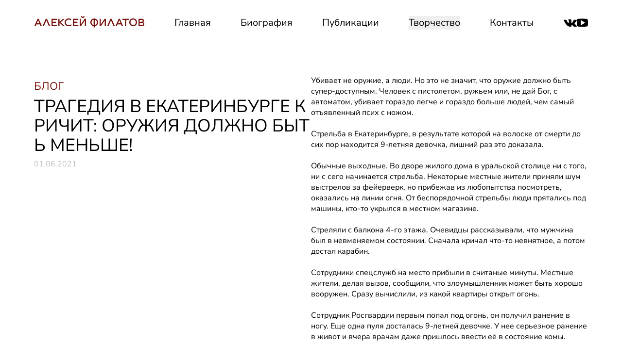

--- FILE ---
content_type: text/html;charset=utf-8
request_url: https://alfafilatov.com/blog/tragediya-v-ekaterinburge-krichit-oruzhiya-dolzhno-byt-menshe/
body_size: 23151
content:
<!DOCTYPE html><html  lang="ru" data-capo=""><head><meta charset="utf-8">
<meta name="viewport" content="width=device-width, initial-scale=1, shrink-to-fit=no, viewport-fit=cover">
<style>*,::backdrop,:after,:before{--tw-border-spacing-x:0;--tw-border-spacing-y:0;--tw-translate-x:0;--tw-translate-y:0;--tw-rotate:0;--tw-skew-x:0;--tw-skew-y:0;--tw-scale-x:1;--tw-scale-y:1;--tw-pan-x: ;--tw-pan-y: ;--tw-pinch-zoom: ;--tw-scroll-snap-strictness:proximity;--tw-gradient-from-position: ;--tw-gradient-via-position: ;--tw-gradient-to-position: ;--tw-ordinal: ;--tw-slashed-zero: ;--tw-numeric-figure: ;--tw-numeric-spacing: ;--tw-numeric-fraction: ;--tw-ring-inset: ;--tw-ring-offset-width:0px;--tw-ring-offset-color:#fff;--tw-ring-color:#3b82f680;--tw-ring-offset-shadow:0 0 #0000;--tw-ring-shadow:0 0 #0000;--tw-shadow:0 0 #0000;--tw-shadow-colored:0 0 #0000;--tw-blur: ;--tw-brightness: ;--tw-contrast: ;--tw-grayscale: ;--tw-hue-rotate: ;--tw-invert: ;--tw-saturate: ;--tw-sepia: ;--tw-drop-shadow: ;--tw-backdrop-blur: ;--tw-backdrop-brightness: ;--tw-backdrop-contrast: ;--tw-backdrop-grayscale: ;--tw-backdrop-hue-rotate: ;--tw-backdrop-invert: ;--tw-backdrop-opacity: ;--tw-backdrop-saturate: ;--tw-backdrop-sepia: ;--tw-contain-size: ;--tw-contain-layout: ;--tw-contain-paint: ;--tw-contain-style: }/*! tailwindcss v3.4.17 | MIT License | https://tailwindcss.com*/*,:after,:before{border:0 solid #e5e7eb;box-sizing:border-box}:after,:before{--tw-content:""}:host,html{line-height:1.5;-webkit-text-size-adjust:100%;font-family:ui-sans-serif,system-ui,sans-serif,Apple Color Emoji,Segoe UI Emoji,Segoe UI Symbol,Noto Color Emoji;font-feature-settings:normal;font-variation-settings:normal;-moz-tab-size:4;tab-size:4;-webkit-tap-highlight-color:transparent}body{line-height:inherit;margin:0}hr{border-top-width:1px;color:inherit;height:0}abbr:where([title]){-webkit-text-decoration:underline dotted;text-decoration:underline dotted}h1,h2,h3,h4,h5,h6{font-size:inherit;font-weight:inherit}a{color:inherit;text-decoration:inherit}b,strong{font-weight:bolder}code,kbd,pre,samp{font-family:ui-monospace,SFMono-Regular,Menlo,Monaco,Consolas,Liberation Mono,Courier New,monospace;font-feature-settings:normal;font-size:1em;font-variation-settings:normal}small{font-size:80%}sub,sup{font-size:75%;line-height:0;position:relative;vertical-align:initial}sub{bottom:-.25em}sup{top:-.5em}table{border-collapse:collapse;border-color:inherit;text-indent:0}button,input,optgroup,select,textarea{color:inherit;font-family:inherit;font-feature-settings:inherit;font-size:100%;font-variation-settings:inherit;font-weight:inherit;letter-spacing:inherit;line-height:inherit;margin:0;padding:0}button,select{text-transform:none}button,input:where([type=button]),input:where([type=reset]),input:where([type=submit]){-webkit-appearance:button;background-color:initial;background-image:none}:-moz-focusring{outline:auto}:-moz-ui-invalid{box-shadow:none}progress{vertical-align:initial}::-webkit-inner-spin-button,::-webkit-outer-spin-button{height:auto}[type=search]{-webkit-appearance:textfield;outline-offset:-2px}::-webkit-search-decoration{-webkit-appearance:none}::-webkit-file-upload-button{-webkit-appearance:button;font:inherit}summary{display:list-item}blockquote,dd,dl,figure,h1,h2,h3,h4,h5,h6,hr,p,pre{margin:0}fieldset{margin:0}fieldset,legend{padding:0}menu,ol,ul{list-style:none;margin:0;padding:0}dialog{padding:0}textarea{resize:vertical}input::placeholder,textarea::placeholder{color:#9ca3af;opacity:1}[role=button],button{cursor:pointer}:disabled{cursor:default}audio,canvas,embed,iframe,img,object,svg,video{display:block;vertical-align:middle}img,video{height:auto;max-width:100%}[hidden]:where(:not([hidden=until-found])){display:none}.container{width:100%}@media (min-width:640px){.container{max-width:640px}}@media (min-width:768px){.container{max-width:768px}}@media (min-width:1024px){.container{max-width:1024px}}@media (min-width:1280px){.container{max-width:1280px}}@media (min-width:1350px){.container{max-width:1350px}}@media (min-width:1536px){.container{max-width:1536px}}.sr-only{height:1px;margin:-1px;overflow:hidden;padding:0;position:absolute;width:1px;clip:rect(0,0,0,0);border-width:0;white-space:nowrap}.pointer-events-none{pointer-events:none}.visible{visibility:visible}.invisible{visibility:hidden}.fixed{position:fixed}.absolute{position:absolute}.relative{position:relative}.sticky{position:sticky}.inset-0{top:0;right:0;bottom:0;left:0}.inset-y-0{bottom:0;top:0}.bottom-0{bottom:0}.bottom-10{bottom:2.5rem}.bottom-2{bottom:.5rem}.bottom-6{bottom:1.5rem}.bottom-\[20px\]{bottom:20px}.bottom-\[8\%\]{bottom:8%}.bottom-full{bottom:100%}.left-0{left:0}.left-1\/2{left:50%}.left-2{left:.5rem}.left-\[4\%\]{left:4%}.left-\[5\%\]{left:5%}.right-0{right:0}.right-1\/2{right:50%}.right-2{right:.5rem}.right-4{right:1rem}.right-\[10\%\]{right:10%}.right-\[4\%\]{right:4%}.top-0{top:0}.top-24{top:6rem}.top-\[30\%\]{top:30%}.top-\[50px\]{top:50px}.top-auto{top:auto}.z-10{z-index:10}.z-20{z-index:20}.z-40{z-index:40}.z-50{z-index:50}.float-left{float:left}.clear-both{clear:both}.m-auto{margin:auto}.mx-\[4\%\]{margin-left:4%;margin-right:4%}.mx-\[5\%\]{margin-left:5%;margin-right:5%}.mx-\[7\%\]{margin-left:7%;margin-right:7%}.mx-auto{margin-left:auto;margin-right:auto}.my-2{margin-bottom:.5rem;margin-top:.5rem}.my-4{margin-bottom:1rem;margin-top:1rem}.my-7{margin-bottom:1.75rem;margin-top:1.75rem}.my-\[10\%\]{margin-bottom:10%;margin-top:10%}.my-\[15\%\]{margin-bottom:15%;margin-top:15%}.my-\[5\%\]{margin-bottom:5%;margin-top:5%}.my-\[7\%\]{margin-bottom:7%;margin-top:7%}.my-\[8\%\]{margin-bottom:8%;margin-top:8%}.\!mb-4{margin-bottom:1rem!important}.\!ml-auto{margin-left:auto!important}.\!mr-0{margin-right:0!important}.\!mt-10{margin-top:2.5rem!important}.\!mt-4{margin-top:1rem!important}.\!mt-6{margin-top:1.5rem!important}.-ml-1{margin-left:-.25rem}.mb-0{margin-bottom:0}.mb-1{margin-bottom:.25rem}.mb-10{margin-bottom:2.5rem}.mb-12{margin-bottom:3rem}.mb-14{margin-bottom:3.5rem}.mb-2{margin-bottom:.5rem}.mb-4{margin-bottom:1rem}.mb-5{margin-bottom:1.25rem}.mb-6{margin-bottom:1.5rem}.mb-8{margin-bottom:2rem}.mb-9{margin-bottom:2.25rem}.mb-\[10\%\]{margin-bottom:10%}.mb-\[10vw\]{margin-bottom:10vw}.mb-\[2\%\]{margin-bottom:2%}.mb-\[20\%\]{margin-bottom:20%}.mb-\[35\%\]{margin-bottom:35%}.mb-\[4\%\]{margin-bottom:4%}.mb-\[5\%\]{margin-bottom:5%}.mb-\[7\%\]{margin-bottom:7%}.ml-0{margin-left:0}.ml-2\.5{margin-left:.625rem}.ml-3{margin-left:.75rem}.ml-\[4\%\]{margin-left:4%}.ml-auto{margin-left:auto}.mr-0{margin-right:0}.mr-3{margin-right:.75rem}.mr-\[0\.07em\]{margin-right:.07em}.mr-\[1\.5em\]{margin-right:1.5em}.mr-\[10\%\]{margin-right:10%}.mr-\[1em\]{margin-right:1em}.mr-\[20\%\]{margin-right:20%}.mr-auto{margin-right:auto}.mt-1{margin-top:.25rem}.mt-1\.5{margin-top:.375rem}.mt-10{margin-top:2.5rem}.mt-12{margin-top:3rem}.mt-14{margin-top:3.5rem}.mt-16{margin-top:4rem}.mt-2{margin-top:.5rem}.mt-2\.5{margin-top:.625rem}.mt-24{margin-top:6rem}.mt-3{margin-top:.75rem}.mt-32{margin-top:8rem}.mt-4{margin-top:1rem}.mt-5{margin-top:1.25rem}.mt-6{margin-top:1.5rem}.mt-7{margin-top:1.75rem}.mt-8{margin-top:2rem}.mt-\[10\%\]{margin-top:10%}.mt-\[10px\]{margin-top:10px}.mt-\[13\%\]{margin-top:13%}.mt-\[15\%\]{margin-top:15%}.mt-\[17\%\]{margin-top:17%}.mt-\[2\%\]{margin-top:2%}.mt-\[2\.3\%\]{margin-top:2.3%}.mt-\[25\%\]{margin-top:25%}.mt-\[3\%\]{margin-top:3%}.mt-\[4\%\]{margin-top:4%}.mt-\[4\.5vw\]{margin-top:4.5vw}.mt-\[5\%\]{margin-top:5%}.mt-\[50px\]{margin-top:50px}.mt-\[5vw\]{margin-top:5vw}.mt-\[6vw\]{margin-top:6vw}.mt-\[7\%\]{margin-top:7%}.mt-\[70px\]{margin-top:70px}.mt-\[8\%\]{margin-top:8%}.mt-\[9\%\]{margin-top:9%}.mt-auto{margin-top:auto}.block{display:block}.inline-block{display:inline-block}.inline{display:inline}.flex{display:flex}.inline-flex{display:inline-flex}.grid{display:grid}.hidden{display:none}.aspect-\[10\/4\]{aspect-ratio:10/4}.aspect-\[1209\/126\]{aspect-ratio:1209/126}.aspect-\[138\/180\]{aspect-ratio:138/180}.aspect-\[1380\/1555\]{aspect-ratio:1380/1555}.aspect-\[1380\/820\]{aspect-ratio:1380/820}.aspect-\[16\/9\]{aspect-ratio:16/9}.aspect-\[223\/321\]{aspect-ratio:223/321}.aspect-\[23\/17\]{aspect-ratio:23/17}.aspect-\[2440\/1626\]{aspect-ratio:2440/1626}.aspect-\[25\/15\]{aspect-ratio:25/15}.aspect-\[2774\/1078\]{aspect-ratio:2774/1078}.aspect-\[3\/2\]{aspect-ratio:3/2}.aspect-\[309\/71\]{aspect-ratio:309/71}.aspect-\[352\/416\]{aspect-ratio:352/416}.aspect-\[370\/135\]{aspect-ratio:370/135}.aspect-\[371\/148\]{aspect-ratio:371/148}.aspect-\[3876\/1300\]{aspect-ratio:3876/1300}.aspect-\[390\/183\]{aspect-ratio:390/183}.aspect-\[390\/661\]{aspect-ratio:390/661}.aspect-\[4880\/3252\]{aspect-ratio:4880/3252}.aspect-\[528\/756\]{aspect-ratio:528/756}.aspect-\[559\/485\]{aspect-ratio:559/485}.aspect-\[617\/306\]{aspect-ratio:617/306}.aspect-\[677\/285\]{aspect-ratio:677/285}.aspect-\[69\/16\]{aspect-ratio:69/16}.aspect-\[780\/372\]{aspect-ratio:780/372}.aspect-\[805\/1549\]{aspect-ratio:805/1549}.aspect-\[942\/1360\]{aspect-ratio:942/1360}.aspect-\[990\/552\]{aspect-ratio:990/552}.aspect-square{aspect-ratio:1/1}.aspect-video{aspect-ratio:16/9}.h-10{height:2.5rem}.h-12{height:3rem}.h-16{height:4rem}.h-3{height:.75rem}.h-32{height:8rem}.h-4{height:1rem}.h-5{height:1.25rem}.h-6{height:1.5rem}.h-64{height:16rem}.h-8{height:2rem}.h-80{height:20rem}.h-96{height:24rem}.h-\[10\%\]{height:10%}.h-\[100vh\]{height:100vh}.h-\[15px\]{height:15px}.h-\[17px\]{height:17px}.h-\[1em\]{height:1em}.h-\[1px\]{height:1px}.h-\[25px\]{height:25px}.h-\[2px\]{height:2px}.h-\[30px\]{height:30px}.h-\[86\.46\%\]{height:86.46%}.h-auto{height:auto}.h-full{height:100%}.h-min{height:min-content}.h-screen{height:100vh}.max-h-full{max-height:100%}.min-h-full{min-height:100%}.min-h-screen{min-height:100vh}.\!w-\[25px\]{width:25px!important}.w-1\/2{width:50%}.w-1\/3{width:33.333333%}.w-1\/4{width:25%}.w-12{width:3rem}.w-16{width:4rem}.w-2\/3{width:66.666667%}.w-2\/5{width:40%}.w-20{width:5rem}.w-24{width:6rem}.w-3{width:.75rem}.w-3\/4{width:75%}.w-32{width:8rem}.w-4{width:1rem}.w-40{width:10rem}.w-5{width:1.25rem}.w-52{width:13rem}.w-56{width:14rem}.w-6{width:1.5rem}.w-\[1\.2\%\]{width:1.2%}.w-\[1\.5vw\]{width:1.5vw}.w-\[100\%\]{width:100%}.w-\[15vw\]{width:15vw}.w-\[1em\]{width:1em}.w-\[20\%\]{width:20%}.w-\[200\%\]{width:200%}.w-\[20px\]{width:20px}.w-\[30\%\]{width:30%}.w-\[300px\]{width:300px}.w-\[35\%\]{width:35%}.w-\[40\%\]{width:40%}.w-\[50\%\]{width:50%}.w-\[55\%\]{width:55%}.w-\[55vw\]{width:55vw}.w-\[60\%\]{width:60%}.w-\[65\%\]{width:65%}.w-\[70\%\]{width:70%}.w-\[80\%\]{width:80%}.w-\[86\%\]{width:86%}.w-\[90\%\]{width:90%}.w-\[99\%\]{width:99%}.w-full{width:100%}.w-min{width:min-content}.w-screen{width:100vw}.max-w-2xl{max-width:42rem}.max-w-7xl{max-width:80rem}.max-w-\[100vw\]{max-width:100vw}.max-w-\[300px\]{max-width:300px}.max-w-full{max-width:100%}.max-w-md{max-width:28rem}.flex-1{flex:1 1 0%}.flex-shrink-0{flex-shrink:0}.flex-grow{flex-grow:1}.-translate-x-1\/2{--tw-translate-x:-50%}.-translate-x-1\/2,.-translate-y-full{transform:translate(var(--tw-translate-x),var(--tw-translate-y)) rotate(var(--tw-rotate)) skew(var(--tw-skew-x)) skewY(var(--tw-skew-y)) scaleX(var(--tw-scale-x)) scaleY(var(--tw-scale-y))}.-translate-y-full{--tw-translate-y:-100%}.translate-x-1\/2{--tw-translate-x:50%}.translate-x-1\/2,.translate-x-\[-50\%\]{transform:translate(var(--tw-translate-x),var(--tw-translate-y)) rotate(var(--tw-rotate)) skew(var(--tw-skew-x)) skewY(var(--tw-skew-y)) scaleX(var(--tw-scale-x)) scaleY(var(--tw-scale-y))}.translate-x-\[-50\%\]{--tw-translate-x:-50%}.translate-x-\[100\%\]{--tw-translate-x:100%}.translate-x-\[100\%\],.translate-x-\[50\.74\%\]{transform:translate(var(--tw-translate-x),var(--tw-translate-y)) rotate(var(--tw-rotate)) skew(var(--tw-skew-x)) skewY(var(--tw-skew-y)) scaleX(var(--tw-scale-x)) scaleY(var(--tw-scale-y))}.translate-x-\[50\.74\%\]{--tw-translate-x:50.74%}.translate-y-0{--tw-translate-y:0px}.translate-y-0,.translate-y-full{transform:translate(var(--tw-translate-x),var(--tw-translate-y)) rotate(var(--tw-rotate)) skew(var(--tw-skew-x)) skewY(var(--tw-skew-y)) scaleX(var(--tw-scale-x)) scaleY(var(--tw-scale-y))}.translate-y-full{--tw-translate-y:100%}.rotate-180{--tw-rotate:180deg}.rotate-180,.scale-100{transform:translate(var(--tw-translate-x),var(--tw-translate-y)) rotate(var(--tw-rotate)) skew(var(--tw-skew-x)) skewY(var(--tw-skew-y)) scaleX(var(--tw-scale-x)) scaleY(var(--tw-scale-y))}.scale-100{--tw-scale-x:1;--tw-scale-y:1}.scale-95{--tw-scale-x:.95;--tw-scale-y:.95}.scale-95,.scale-\[1\.2\]{transform:translate(var(--tw-translate-x),var(--tw-translate-y)) rotate(var(--tw-rotate)) skew(var(--tw-skew-x)) skewY(var(--tw-skew-y)) scaleX(var(--tw-scale-x)) scaleY(var(--tw-scale-y))}.scale-\[1\.2\]{--tw-scale-x:1.2;--tw-scale-y:1.2}.scale-\[100\%\]{--tw-scale-x:100%;--tw-scale-y:100%}.scale-\[100\%\],.scale-\[100\.1\%\]{transform:translate(var(--tw-translate-x),var(--tw-translate-y)) rotate(var(--tw-rotate)) skew(var(--tw-skew-x)) skewY(var(--tw-skew-y)) scaleX(var(--tw-scale-x)) scaleY(var(--tw-scale-y))}.scale-\[100\.1\%\]{--tw-scale-x:100.1%;--tw-scale-y:100.1%}.scale-\[100\.2\%\]{--tw-scale-x:100.2%;--tw-scale-y:100.2%}.scale-\[100\.2\%\],.scale-\[100\.3\%\]{transform:translate(var(--tw-translate-x),var(--tw-translate-y)) rotate(var(--tw-rotate)) skew(var(--tw-skew-x)) skewY(var(--tw-skew-y)) scaleX(var(--tw-scale-x)) scaleY(var(--tw-scale-y))}.scale-\[100\.3\%\]{--tw-scale-x:100.3%;--tw-scale-y:100.3%}.scale-\[100\.4\%\]{--tw-scale-x:100.4%;--tw-scale-y:100.4%}.scale-\[100\.4\%\],.scale-\[100\.5\%\]{transform:translate(var(--tw-translate-x),var(--tw-translate-y)) rotate(var(--tw-rotate)) skew(var(--tw-skew-x)) skewY(var(--tw-skew-y)) scaleX(var(--tw-scale-x)) scaleY(var(--tw-scale-y))}.scale-\[100\.5\%\]{--tw-scale-x:100.5%;--tw-scale-y:100.5%}.scale-\[100\.6\%\]{--tw-scale-x:100.6%;--tw-scale-y:100.6%}.scale-\[100\.6\%\],.scale-\[100\.7\%\]{transform:translate(var(--tw-translate-x),var(--tw-translate-y)) rotate(var(--tw-rotate)) skew(var(--tw-skew-x)) skewY(var(--tw-skew-y)) scaleX(var(--tw-scale-x)) scaleY(var(--tw-scale-y))}.scale-\[100\.7\%\]{--tw-scale-x:100.7%;--tw-scale-y:100.7%}.scale-\[100\.8\%\]{--tw-scale-x:100.8%;--tw-scale-y:100.8%}.scale-\[100\.8\%\],.scale-\[100\.9\%\]{transform:translate(var(--tw-translate-x),var(--tw-translate-y)) rotate(var(--tw-rotate)) skew(var(--tw-skew-x)) skewY(var(--tw-skew-y)) scaleX(var(--tw-scale-x)) scaleY(var(--tw-scale-y))}.scale-\[100\.9\%\]{--tw-scale-x:100.9%;--tw-scale-y:100.9%}.scale-\[101\%\]{--tw-scale-x:101%;--tw-scale-y:101%}.scale-\[101\%\],.scale-\[101\.1\%\]{transform:translate(var(--tw-translate-x),var(--tw-translate-y)) rotate(var(--tw-rotate)) skew(var(--tw-skew-x)) skewY(var(--tw-skew-y)) scaleX(var(--tw-scale-x)) scaleY(var(--tw-scale-y))}.scale-\[101\.1\%\]{--tw-scale-x:101.1%;--tw-scale-y:101.1%}.scale-\[101\.2\%\]{--tw-scale-x:101.2%;--tw-scale-y:101.2%}.scale-\[101\.2\%\],.scale-\[101\.3\%\]{transform:translate(var(--tw-translate-x),var(--tw-translate-y)) rotate(var(--tw-rotate)) skew(var(--tw-skew-x)) skewY(var(--tw-skew-y)) scaleX(var(--tw-scale-x)) scaleY(var(--tw-scale-y))}.scale-\[101\.3\%\]{--tw-scale-x:101.3%;--tw-scale-y:101.3%}.scale-\[101\.4\%\]{--tw-scale-x:101.4%;--tw-scale-y:101.4%}.scale-\[101\.4\%\],.scale-\[101\.5\%\]{transform:translate(var(--tw-translate-x),var(--tw-translate-y)) rotate(var(--tw-rotate)) skew(var(--tw-skew-x)) skewY(var(--tw-skew-y)) scaleX(var(--tw-scale-x)) scaleY(var(--tw-scale-y))}.scale-\[101\.5\%\]{--tw-scale-x:101.5%;--tw-scale-y:101.5%}.scale-\[101\.6\%\]{--tw-scale-x:101.6%;--tw-scale-y:101.6%}.scale-\[101\.6\%\],.scale-\[101\.7\%\]{transform:translate(var(--tw-translate-x),var(--tw-translate-y)) rotate(var(--tw-rotate)) skew(var(--tw-skew-x)) skewY(var(--tw-skew-y)) scaleX(var(--tw-scale-x)) scaleY(var(--tw-scale-y))}.scale-\[101\.7\%\]{--tw-scale-x:101.7%;--tw-scale-y:101.7%}.scale-\[101\.8\%\]{--tw-scale-x:101.8%;--tw-scale-y:101.8%}.scale-\[101\.8\%\],.scale-\[101\.9\%\]{transform:translate(var(--tw-translate-x),var(--tw-translate-y)) rotate(var(--tw-rotate)) skew(var(--tw-skew-x)) skewY(var(--tw-skew-y)) scaleX(var(--tw-scale-x)) scaleY(var(--tw-scale-y))}.scale-\[101\.9\%\]{--tw-scale-x:101.9%;--tw-scale-y:101.9%}.scale-\[102\%\]{--tw-scale-x:102%;--tw-scale-y:102%}.scale-\[102\%\],.scale-\[102\.1\%\]{transform:translate(var(--tw-translate-x),var(--tw-translate-y)) rotate(var(--tw-rotate)) skew(var(--tw-skew-x)) skewY(var(--tw-skew-y)) scaleX(var(--tw-scale-x)) scaleY(var(--tw-scale-y))}.scale-\[102\.1\%\]{--tw-scale-x:102.1%;--tw-scale-y:102.1%}.scale-\[102\.2\%\]{--tw-scale-x:102.2%;--tw-scale-y:102.2%}.scale-\[102\.2\%\],.scale-\[102\.3\%\]{transform:translate(var(--tw-translate-x),var(--tw-translate-y)) rotate(var(--tw-rotate)) skew(var(--tw-skew-x)) skewY(var(--tw-skew-y)) scaleX(var(--tw-scale-x)) scaleY(var(--tw-scale-y))}.scale-\[102\.3\%\]{--tw-scale-x:102.3%;--tw-scale-y:102.3%}.scale-\[102\.4\%\]{--tw-scale-x:102.4%;--tw-scale-y:102.4%}.scale-\[102\.4\%\],.scale-\[102\.5\%\]{transform:translate(var(--tw-translate-x),var(--tw-translate-y)) rotate(var(--tw-rotate)) skew(var(--tw-skew-x)) skewY(var(--tw-skew-y)) scaleX(var(--tw-scale-x)) scaleY(var(--tw-scale-y))}.scale-\[102\.5\%\]{--tw-scale-x:102.5%;--tw-scale-y:102.5%}.scale-\[102\.6\%\]{--tw-scale-x:102.6%;--tw-scale-y:102.6%}.scale-\[102\.6\%\],.scale-\[102\.7\%\]{transform:translate(var(--tw-translate-x),var(--tw-translate-y)) rotate(var(--tw-rotate)) skew(var(--tw-skew-x)) skewY(var(--tw-skew-y)) scaleX(var(--tw-scale-x)) scaleY(var(--tw-scale-y))}.scale-\[102\.7\%\]{--tw-scale-x:102.7%;--tw-scale-y:102.7%}.scale-\[102\.8\%\]{--tw-scale-x:102.8%;--tw-scale-y:102.8%}.scale-\[102\.8\%\],.scale-\[102\.9\%\]{transform:translate(var(--tw-translate-x),var(--tw-translate-y)) rotate(var(--tw-rotate)) skew(var(--tw-skew-x)) skewY(var(--tw-skew-y)) scaleX(var(--tw-scale-x)) scaleY(var(--tw-scale-y))}.scale-\[102\.9\%\]{--tw-scale-x:102.9%;--tw-scale-y:102.9%}.scale-\[103\%\]{--tw-scale-x:103%;--tw-scale-y:103%}.scale-\[103\%\],.scale-\[103\.1\%\]{transform:translate(var(--tw-translate-x),var(--tw-translate-y)) rotate(var(--tw-rotate)) skew(var(--tw-skew-x)) skewY(var(--tw-skew-y)) scaleX(var(--tw-scale-x)) scaleY(var(--tw-scale-y))}.scale-\[103\.1\%\]{--tw-scale-x:103.1%;--tw-scale-y:103.1%}.scale-\[103\.2\%\]{--tw-scale-x:103.2%;--tw-scale-y:103.2%}.scale-\[103\.2\%\],.scale-\[103\.3\%\]{transform:translate(var(--tw-translate-x),var(--tw-translate-y)) rotate(var(--tw-rotate)) skew(var(--tw-skew-x)) skewY(var(--tw-skew-y)) scaleX(var(--tw-scale-x)) scaleY(var(--tw-scale-y))}.scale-\[103\.3\%\]{--tw-scale-x:103.3%;--tw-scale-y:103.3%}.scale-\[103\.4\%\]{--tw-scale-x:103.4%;--tw-scale-y:103.4%}.scale-\[103\.4\%\],.scale-\[103\.5\%\]{transform:translate(var(--tw-translate-x),var(--tw-translate-y)) rotate(var(--tw-rotate)) skew(var(--tw-skew-x)) skewY(var(--tw-skew-y)) scaleX(var(--tw-scale-x)) scaleY(var(--tw-scale-y))}.scale-\[103\.5\%\]{--tw-scale-x:103.5%;--tw-scale-y:103.5%}.scale-\[103\.6\%\]{--tw-scale-x:103.6%;--tw-scale-y:103.6%}.scale-\[103\.6\%\],.scale-\[103\.7\%\]{transform:translate(var(--tw-translate-x),var(--tw-translate-y)) rotate(var(--tw-rotate)) skew(var(--tw-skew-x)) skewY(var(--tw-skew-y)) scaleX(var(--tw-scale-x)) scaleY(var(--tw-scale-y))}.scale-\[103\.7\%\]{--tw-scale-x:103.7%;--tw-scale-y:103.7%}.scale-\[103\.8\%\]{--tw-scale-x:103.8%;--tw-scale-y:103.8%}.scale-\[103\.8\%\],.scale-\[103\.9\%\]{transform:translate(var(--tw-translate-x),var(--tw-translate-y)) rotate(var(--tw-rotate)) skew(var(--tw-skew-x)) skewY(var(--tw-skew-y)) scaleX(var(--tw-scale-x)) scaleY(var(--tw-scale-y))}.scale-\[103\.9\%\]{--tw-scale-x:103.9%;--tw-scale-y:103.9%}.scale-\[104\%\]{--tw-scale-x:104%;--tw-scale-y:104%}.scale-\[104\%\],.scale-\[104\.1\%\]{transform:translate(var(--tw-translate-x),var(--tw-translate-y)) rotate(var(--tw-rotate)) skew(var(--tw-skew-x)) skewY(var(--tw-skew-y)) scaleX(var(--tw-scale-x)) scaleY(var(--tw-scale-y))}.scale-\[104\.1\%\]{--tw-scale-x:104.1%;--tw-scale-y:104.1%}.scale-\[104\.2\%\]{--tw-scale-x:104.2%;--tw-scale-y:104.2%}.scale-\[104\.2\%\],.scale-\[104\.3\%\]{transform:translate(var(--tw-translate-x),var(--tw-translate-y)) rotate(var(--tw-rotate)) skew(var(--tw-skew-x)) skewY(var(--tw-skew-y)) scaleX(var(--tw-scale-x)) scaleY(var(--tw-scale-y))}.scale-\[104\.3\%\]{--tw-scale-x:104.3%;--tw-scale-y:104.3%}.scale-\[104\.4\%\]{--tw-scale-x:104.4%;--tw-scale-y:104.4%}.scale-\[104\.4\%\],.scale-\[104\.5\%\]{transform:translate(var(--tw-translate-x),var(--tw-translate-y)) rotate(var(--tw-rotate)) skew(var(--tw-skew-x)) skewY(var(--tw-skew-y)) scaleX(var(--tw-scale-x)) scaleY(var(--tw-scale-y))}.scale-\[104\.5\%\]{--tw-scale-x:104.5%;--tw-scale-y:104.5%}.scale-\[104\.6\%\]{--tw-scale-x:104.6%;--tw-scale-y:104.6%}.scale-\[104\.6\%\],.scale-\[104\.7\%\]{transform:translate(var(--tw-translate-x),var(--tw-translate-y)) rotate(var(--tw-rotate)) skew(var(--tw-skew-x)) skewY(var(--tw-skew-y)) scaleX(var(--tw-scale-x)) scaleY(var(--tw-scale-y))}.scale-\[104\.7\%\]{--tw-scale-x:104.7%;--tw-scale-y:104.7%}.scale-\[104\.8\%\]{--tw-scale-x:104.8%;--tw-scale-y:104.8%}.scale-\[104\.8\%\],.scale-\[104\.9\%\]{transform:translate(var(--tw-translate-x),var(--tw-translate-y)) rotate(var(--tw-rotate)) skew(var(--tw-skew-x)) skewY(var(--tw-skew-y)) scaleX(var(--tw-scale-x)) scaleY(var(--tw-scale-y))}.scale-\[104\.9\%\]{--tw-scale-x:104.9%;--tw-scale-y:104.9%}.scale-\[105\%\]{--tw-scale-x:105%;--tw-scale-y:105%}.scale-\[105\%\],.scale-\[105\.1\%\]{transform:translate(var(--tw-translate-x),var(--tw-translate-y)) rotate(var(--tw-rotate)) skew(var(--tw-skew-x)) skewY(var(--tw-skew-y)) scaleX(var(--tw-scale-x)) scaleY(var(--tw-scale-y))}.scale-\[105\.1\%\]{--tw-scale-x:105.1%;--tw-scale-y:105.1%}.scale-\[105\.2\%\]{--tw-scale-x:105.2%;--tw-scale-y:105.2%}.scale-\[105\.2\%\],.scale-\[105\.3\%\]{transform:translate(var(--tw-translate-x),var(--tw-translate-y)) rotate(var(--tw-rotate)) skew(var(--tw-skew-x)) skewY(var(--tw-skew-y)) scaleX(var(--tw-scale-x)) scaleY(var(--tw-scale-y))}.scale-\[105\.3\%\]{--tw-scale-x:105.3%;--tw-scale-y:105.3%}.scale-\[105\.4\%\]{--tw-scale-x:105.4%;--tw-scale-y:105.4%}.scale-\[105\.4\%\],.scale-\[105\.5\%\]{transform:translate(var(--tw-translate-x),var(--tw-translate-y)) rotate(var(--tw-rotate)) skew(var(--tw-skew-x)) skewY(var(--tw-skew-y)) scaleX(var(--tw-scale-x)) scaleY(var(--tw-scale-y))}.scale-\[105\.5\%\]{--tw-scale-x:105.5%;--tw-scale-y:105.5%}.scale-\[105\.6\%\]{--tw-scale-x:105.6%;--tw-scale-y:105.6%}.scale-\[105\.6\%\],.scale-\[105\.7\%\]{transform:translate(var(--tw-translate-x),var(--tw-translate-y)) rotate(var(--tw-rotate)) skew(var(--tw-skew-x)) skewY(var(--tw-skew-y)) scaleX(var(--tw-scale-x)) scaleY(var(--tw-scale-y))}.scale-\[105\.7\%\]{--tw-scale-x:105.7%;--tw-scale-y:105.7%}.scale-\[105\.8\%\]{--tw-scale-x:105.8%;--tw-scale-y:105.8%}.scale-\[105\.8\%\],.scale-\[105\.9\%\]{transform:translate(var(--tw-translate-x),var(--tw-translate-y)) rotate(var(--tw-rotate)) skew(var(--tw-skew-x)) skewY(var(--tw-skew-y)) scaleX(var(--tw-scale-x)) scaleY(var(--tw-scale-y))}.scale-\[105\.9\%\]{--tw-scale-x:105.9%;--tw-scale-y:105.9%}.scale-\[106\%\]{--tw-scale-x:106%;--tw-scale-y:106%}.scale-\[106\%\],.scale-\[106\.1\%\]{transform:translate(var(--tw-translate-x),var(--tw-translate-y)) rotate(var(--tw-rotate)) skew(var(--tw-skew-x)) skewY(var(--tw-skew-y)) scaleX(var(--tw-scale-x)) scaleY(var(--tw-scale-y))}.scale-\[106\.1\%\]{--tw-scale-x:106.1%;--tw-scale-y:106.1%}.scale-\[106\.2\%\]{--tw-scale-x:106.2%;--tw-scale-y:106.2%}.scale-\[106\.2\%\],.scale-\[106\.3\%\]{transform:translate(var(--tw-translate-x),var(--tw-translate-y)) rotate(var(--tw-rotate)) skew(var(--tw-skew-x)) skewY(var(--tw-skew-y)) scaleX(var(--tw-scale-x)) scaleY(var(--tw-scale-y))}.scale-\[106\.3\%\]{--tw-scale-x:106.3%;--tw-scale-y:106.3%}.scale-\[106\.4\%\]{--tw-scale-x:106.4%;--tw-scale-y:106.4%}.scale-\[106\.4\%\],.scale-\[106\.5\%\]{transform:translate(var(--tw-translate-x),var(--tw-translate-y)) rotate(var(--tw-rotate)) skew(var(--tw-skew-x)) skewY(var(--tw-skew-y)) scaleX(var(--tw-scale-x)) scaleY(var(--tw-scale-y))}.scale-\[106\.5\%\]{--tw-scale-x:106.5%;--tw-scale-y:106.5%}.scale-\[106\.6\%\]{--tw-scale-x:106.6%;--tw-scale-y:106.6%}.scale-\[106\.6\%\],.scale-\[106\.7\%\]{transform:translate(var(--tw-translate-x),var(--tw-translate-y)) rotate(var(--tw-rotate)) skew(var(--tw-skew-x)) skewY(var(--tw-skew-y)) scaleX(var(--tw-scale-x)) scaleY(var(--tw-scale-y))}.scale-\[106\.7\%\]{--tw-scale-x:106.7%;--tw-scale-y:106.7%}.scale-\[106\.8\%\]{--tw-scale-x:106.8%;--tw-scale-y:106.8%}.scale-\[106\.8\%\],.scale-\[106\.9\%\]{transform:translate(var(--tw-translate-x),var(--tw-translate-y)) rotate(var(--tw-rotate)) skew(var(--tw-skew-x)) skewY(var(--tw-skew-y)) scaleX(var(--tw-scale-x)) scaleY(var(--tw-scale-y))}.scale-\[106\.9\%\]{--tw-scale-x:106.9%;--tw-scale-y:106.9%}.scale-\[107\%\]{--tw-scale-x:107%;--tw-scale-y:107%}.scale-\[107\%\],.scale-\[107\.1\%\]{transform:translate(var(--tw-translate-x),var(--tw-translate-y)) rotate(var(--tw-rotate)) skew(var(--tw-skew-x)) skewY(var(--tw-skew-y)) scaleX(var(--tw-scale-x)) scaleY(var(--tw-scale-y))}.scale-\[107\.1\%\]{--tw-scale-x:107.1%;--tw-scale-y:107.1%}.scale-\[107\.2\%\]{--tw-scale-x:107.2%;--tw-scale-y:107.2%}.scale-\[107\.2\%\],.scale-\[107\.3\%\]{transform:translate(var(--tw-translate-x),var(--tw-translate-y)) rotate(var(--tw-rotate)) skew(var(--tw-skew-x)) skewY(var(--tw-skew-y)) scaleX(var(--tw-scale-x)) scaleY(var(--tw-scale-y))}.scale-\[107\.3\%\]{--tw-scale-x:107.3%;--tw-scale-y:107.3%}.scale-\[107\.4\%\]{--tw-scale-x:107.4%;--tw-scale-y:107.4%}.scale-\[107\.4\%\],.scale-\[107\.5\%\]{transform:translate(var(--tw-translate-x),var(--tw-translate-y)) rotate(var(--tw-rotate)) skew(var(--tw-skew-x)) skewY(var(--tw-skew-y)) scaleX(var(--tw-scale-x)) scaleY(var(--tw-scale-y))}.scale-\[107\.5\%\]{--tw-scale-x:107.5%;--tw-scale-y:107.5%}.scale-\[107\.6\%\]{--tw-scale-x:107.6%;--tw-scale-y:107.6%}.scale-\[107\.6\%\],.scale-\[107\.7\%\]{transform:translate(var(--tw-translate-x),var(--tw-translate-y)) rotate(var(--tw-rotate)) skew(var(--tw-skew-x)) skewY(var(--tw-skew-y)) scaleX(var(--tw-scale-x)) scaleY(var(--tw-scale-y))}.scale-\[107\.7\%\]{--tw-scale-x:107.7%;--tw-scale-y:107.7%}.scale-\[107\.8\%\]{--tw-scale-x:107.8%;--tw-scale-y:107.8%}.scale-\[107\.8\%\],.scale-\[107\.9\%\]{transform:translate(var(--tw-translate-x),var(--tw-translate-y)) rotate(var(--tw-rotate)) skew(var(--tw-skew-x)) skewY(var(--tw-skew-y)) scaleX(var(--tw-scale-x)) scaleY(var(--tw-scale-y))}.scale-\[107\.9\%\]{--tw-scale-x:107.9%;--tw-scale-y:107.9%}.scale-\[108\%\]{--tw-scale-x:108%;--tw-scale-y:108%}.scale-\[108\%\],.scale-\[108\.1\%\]{transform:translate(var(--tw-translate-x),var(--tw-translate-y)) rotate(var(--tw-rotate)) skew(var(--tw-skew-x)) skewY(var(--tw-skew-y)) scaleX(var(--tw-scale-x)) scaleY(var(--tw-scale-y))}.scale-\[108\.1\%\]{--tw-scale-x:108.1%;--tw-scale-y:108.1%}.scale-\[108\.2\%\]{--tw-scale-x:108.2%;--tw-scale-y:108.2%}.scale-\[108\.2\%\],.scale-\[108\.3\%\]{transform:translate(var(--tw-translate-x),var(--tw-translate-y)) rotate(var(--tw-rotate)) skew(var(--tw-skew-x)) skewY(var(--tw-skew-y)) scaleX(var(--tw-scale-x)) scaleY(var(--tw-scale-y))}.scale-\[108\.3\%\]{--tw-scale-x:108.3%;--tw-scale-y:108.3%}.scale-\[108\.4\%\]{--tw-scale-x:108.4%;--tw-scale-y:108.4%}.scale-\[108\.4\%\],.scale-\[108\.5\%\]{transform:translate(var(--tw-translate-x),var(--tw-translate-y)) rotate(var(--tw-rotate)) skew(var(--tw-skew-x)) skewY(var(--tw-skew-y)) scaleX(var(--tw-scale-x)) scaleY(var(--tw-scale-y))}.scale-\[108\.5\%\]{--tw-scale-x:108.5%;--tw-scale-y:108.5%}.scale-\[108\.6\%\]{--tw-scale-x:108.6%;--tw-scale-y:108.6%}.scale-\[108\.6\%\],.scale-\[108\.7\%\]{transform:translate(var(--tw-translate-x),var(--tw-translate-y)) rotate(var(--tw-rotate)) skew(var(--tw-skew-x)) skewY(var(--tw-skew-y)) scaleX(var(--tw-scale-x)) scaleY(var(--tw-scale-y))}.scale-\[108\.7\%\]{--tw-scale-x:108.7%;--tw-scale-y:108.7%}.scale-\[108\.8\%\]{--tw-scale-x:108.8%;--tw-scale-y:108.8%}.scale-\[108\.8\%\],.scale-\[108\.9\%\]{transform:translate(var(--tw-translate-x),var(--tw-translate-y)) rotate(var(--tw-rotate)) skew(var(--tw-skew-x)) skewY(var(--tw-skew-y)) scaleX(var(--tw-scale-x)) scaleY(var(--tw-scale-y))}.scale-\[108\.9\%\]{--tw-scale-x:108.9%;--tw-scale-y:108.9%}.scale-\[109\%\]{--tw-scale-x:109%;--tw-scale-y:109%}.scale-\[109\%\],.scale-\[109\.1\%\]{transform:translate(var(--tw-translate-x),var(--tw-translate-y)) rotate(var(--tw-rotate)) skew(var(--tw-skew-x)) skewY(var(--tw-skew-y)) scaleX(var(--tw-scale-x)) scaleY(var(--tw-scale-y))}.scale-\[109\.1\%\]{--tw-scale-x:109.1%;--tw-scale-y:109.1%}.scale-\[109\.2\%\]{--tw-scale-x:109.2%;--tw-scale-y:109.2%}.scale-\[109\.2\%\],.scale-\[109\.3\%\]{transform:translate(var(--tw-translate-x),var(--tw-translate-y)) rotate(var(--tw-rotate)) skew(var(--tw-skew-x)) skewY(var(--tw-skew-y)) scaleX(var(--tw-scale-x)) scaleY(var(--tw-scale-y))}.scale-\[109\.3\%\]{--tw-scale-x:109.3%;--tw-scale-y:109.3%}.scale-\[109\.4\%\]{--tw-scale-x:109.4%;--tw-scale-y:109.4%}.scale-\[109\.4\%\],.scale-\[109\.5\%\]{transform:translate(var(--tw-translate-x),var(--tw-translate-y)) rotate(var(--tw-rotate)) skew(var(--tw-skew-x)) skewY(var(--tw-skew-y)) scaleX(var(--tw-scale-x)) scaleY(var(--tw-scale-y))}.scale-\[109\.5\%\]{--tw-scale-x:109.5%;--tw-scale-y:109.5%}.scale-\[109\.6\%\]{--tw-scale-x:109.6%;--tw-scale-y:109.6%}.scale-\[109\.6\%\],.scale-\[109\.7\%\]{transform:translate(var(--tw-translate-x),var(--tw-translate-y)) rotate(var(--tw-rotate)) skew(var(--tw-skew-x)) skewY(var(--tw-skew-y)) scaleX(var(--tw-scale-x)) scaleY(var(--tw-scale-y))}.scale-\[109\.7\%\]{--tw-scale-x:109.7%;--tw-scale-y:109.7%}.scale-\[109\.8\%\]{--tw-scale-x:109.8%;--tw-scale-y:109.8%}.scale-\[109\.8\%\],.scale-\[109\.9\%\]{transform:translate(var(--tw-translate-x),var(--tw-translate-y)) rotate(var(--tw-rotate)) skew(var(--tw-skew-x)) skewY(var(--tw-skew-y)) scaleX(var(--tw-scale-x)) scaleY(var(--tw-scale-y))}.scale-\[109\.9\%\]{--tw-scale-x:109.9%;--tw-scale-y:109.9%}.scale-\[110\%\]{--tw-scale-x:110%;--tw-scale-y:110%}.scale-\[110\%\],.transform{transform:translate(var(--tw-translate-x),var(--tw-translate-y)) rotate(var(--tw-rotate)) skew(var(--tw-skew-x)) skewY(var(--tw-skew-y)) scaleX(var(--tw-scale-x)) scaleY(var(--tw-scale-y))}@keyframes spin{to{transform:rotate(1turn)}}.animate-spin{animation:spin 1s linear infinite}.cursor-not-allowed{cursor:not-allowed}.cursor-pointer{cursor:pointer}.resize-none{resize:none}.resize{resize:both}.appearance-none{-webkit-appearance:none;-moz-appearance:none;appearance:none}.auto-rows-auto{grid-auto-rows:auto}.grid-cols-1{grid-template-columns:repeat(1,minmax(0,1fr))}.grid-cols-2{grid-template-columns:repeat(2,minmax(0,1fr))}.grid-cols-3{grid-template-columns:repeat(3,minmax(0,1fr))}.grid-rows-4{grid-template-rows:repeat(4,minmax(0,1fr))}.flex-row{flex-direction:row}.flex-col{flex-direction:column}.flex-col-reverse{flex-direction:column-reverse}.flex-wrap{flex-wrap:wrap}.items-start{align-items:flex-start}.items-end{align-items:flex-end}.items-center{align-items:center}.justify-start{justify-content:flex-start}.justify-end{justify-content:flex-end}.justify-center{justify-content:center}.justify-between{justify-content:space-between}.justify-items-center{justify-items:center}.\!gap-1{gap:.25rem!important}.\!gap-4{gap:1rem!important}.gap-1{gap:.25rem}.gap-10{gap:2.5rem}.gap-12{gap:3rem}.gap-14{gap:3.5rem}.gap-16{gap:4rem}.gap-2{gap:.5rem}.gap-2\.5{gap:.625rem}.gap-20{gap:5rem}.gap-3{gap:.75rem}.gap-4{gap:1rem}.gap-5{gap:1.25rem}.gap-6{gap:1.5rem}.gap-7{gap:1.75rem}.gap-8{gap:2rem}.gap-\[1\.5\%\]{gap:1.5%}.gap-\[2vw\]{gap:2vw}.gap-\[3\%\]{gap:3%}.gap-\[4vw\]{gap:4vw}.gap-\[5vw\]{gap:5vw}.gap-\[7\%\]{gap:7%}.gap-\[7vw\]{gap:7vw}.gap-x-10{column-gap:2.5rem}.gap-x-4{column-gap:1rem}.gap-x-5{column-gap:1.25rem}.gap-x-6{column-gap:1.5rem}.gap-x-8{column-gap:2rem}.gap-x-\[5\%\]{column-gap:5%}.gap-x-\[6\%\]{column-gap:6%}.gap-y-10{row-gap:2.5rem}.gap-y-12{row-gap:3rem}.gap-y-16{row-gap:4rem}.gap-y-2{row-gap:.5rem}.gap-y-20{row-gap:5rem}.gap-y-8{row-gap:2rem}.space-x-1>:not([hidden])~:not([hidden]){--tw-space-x-reverse:0;margin-left:calc(.25rem*(1 - var(--tw-space-x-reverse)));margin-right:calc(.25rem*var(--tw-space-x-reverse))}.space-x-2>:not([hidden])~:not([hidden]){--tw-space-x-reverse:0;margin-left:calc(.5rem*(1 - var(--tw-space-x-reverse)));margin-right:calc(.5rem*var(--tw-space-x-reverse))}.space-x-4>:not([hidden])~:not([hidden]){--tw-space-x-reverse:0;margin-left:calc(1rem*(1 - var(--tw-space-x-reverse)));margin-right:calc(1rem*var(--tw-space-x-reverse))}.space-y-2>:not([hidden])~:not([hidden]){--tw-space-y-reverse:0;margin-bottom:calc(.5rem*var(--tw-space-y-reverse));margin-top:calc(.5rem*(1 - var(--tw-space-y-reverse)))}.space-y-3>:not([hidden])~:not([hidden]){--tw-space-y-reverse:0;margin-bottom:calc(.75rem*var(--tw-space-y-reverse));margin-top:calc(.75rem*(1 - var(--tw-space-y-reverse)))}.space-y-4>:not([hidden])~:not([hidden]){--tw-space-y-reverse:0;margin-bottom:calc(1rem*var(--tw-space-y-reverse));margin-top:calc(1rem*(1 - var(--tw-space-y-reverse)))}.space-y-6>:not([hidden])~:not([hidden]){--tw-space-y-reverse:0;margin-bottom:calc(1.5rem*var(--tw-space-y-reverse));margin-top:calc(1.5rem*(1 - var(--tw-space-y-reverse)))}.space-y-8>:not([hidden])~:not([hidden]){--tw-space-y-reverse:0;margin-bottom:calc(2rem*var(--tw-space-y-reverse));margin-top:calc(2rem*(1 - var(--tw-space-y-reverse)))}.self-start{align-self:flex-start}.self-end{align-self:flex-end}.self-center{align-self:center}.overflow-hidden{overflow:hidden}.overflow-visible{overflow:visible}.overflow-scroll{overflow:scroll}.overflow-x-auto{overflow-x:auto}.overflow-y-auto{overflow-y:auto}.whitespace-nowrap{white-space:nowrap}.break-all{word-break:break-all}.rounded{border-radius:.25rem}.rounded-full{border-radius:9999px}.rounded-lg{border-radius:.5rem}.rounded-md{border-radius:.375rem}.border{border-width:1px}.border-0{border-width:0}.border-2{border-width:2px}.border-\[1px\]{border-width:1px}.border-\[\#78120C\]{--tw-border-opacity:1;border-color:rgb(120 18 12/var(--tw-border-opacity,1))}.border-blue-500{--tw-border-opacity:1;border-color:rgb(59 130 246/var(--tw-border-opacity,1))}.border-gray-200{--tw-border-opacity:1;border-color:rgb(229 231 235/var(--tw-border-opacity,1))}.border-gray-300{--tw-border-opacity:1;border-color:rgb(209 213 219/var(--tw-border-opacity,1))}.border-transparent{border-color:#0000}.bg-\[\#78120C\]{--tw-bg-opacity:1;background-color:rgb(120 18 12/var(--tw-bg-opacity,1))}.bg-\[\#808080\]{--tw-bg-opacity:1;background-color:rgb(128 128 128/var(--tw-bg-opacity,1))}.bg-\[\#B3B3B3\]{--tw-bg-opacity:1;background-color:rgb(179 179 179/var(--tw-bg-opacity,1))}.bg-\[\#F7F7F7\]{--tw-bg-opacity:1;background-color:rgb(247 247 247/var(--tw-bg-opacity,1))}.bg-black{--tw-bg-opacity:1;background-color:rgb(0 0 0/var(--tw-bg-opacity,1))}.bg-black\/10{background-color:#0000001a}.bg-blue-500{--tw-bg-opacity:1;background-color:rgb(59 130 246/var(--tw-bg-opacity,1))}.bg-gray-100{--tw-bg-opacity:1;background-color:rgb(243 244 246/var(--tw-bg-opacity,1))}.bg-gray-200{--tw-bg-opacity:1;background-color:rgb(229 231 235/var(--tw-bg-opacity,1))}.bg-gray-50{--tw-bg-opacity:1;background-color:rgb(249 250 251/var(--tw-bg-opacity,1))}.bg-gray-900{--tw-bg-opacity:1;background-color:rgb(17 24 39/var(--tw-bg-opacity,1))}.bg-green-50{--tw-bg-opacity:1;background-color:rgb(240 253 244/var(--tw-bg-opacity,1))}.bg-green-500{--tw-bg-opacity:1;background-color:rgb(34 197 94/var(--tw-bg-opacity,1))}.bg-indigo-600{--tw-bg-opacity:1;background-color:rgb(79 70 229/var(--tw-bg-opacity,1))}.bg-orange-400{--tw-bg-opacity:1;background-color:rgb(251 146 60/var(--tw-bg-opacity,1))}.bg-red-100{--tw-bg-opacity:1;background-color:rgb(254 226 226/var(--tw-bg-opacity,1))}.bg-red-50{--tw-bg-opacity:1;background-color:rgb(254 242 242/var(--tw-bg-opacity,1))}.bg-red-500{--tw-bg-opacity:1;background-color:rgb(239 68 68/var(--tw-bg-opacity,1))}.bg-red-600{--tw-bg-opacity:1;background-color:rgb(220 38 38/var(--tw-bg-opacity,1))}.bg-transparent{background-color:initial}.bg-white{--tw-bg-opacity:1;background-color:rgb(255 255 255/var(--tw-bg-opacity,1))}.bg-white\/50{background-color:#ffffff80}.bg-yellow-500{--tw-bg-opacity:1;background-color:rgb(234 179 8/var(--tw-bg-opacity,1))}.bg-opacity-50{--tw-bg-opacity:.5}.bg-\[url\(\/images\/mobile\/biography\/filatov_background2_small\.webp\)\]{background-image:url(/images/mobile/biography/filatov_background2_small.webp)}.bg-\[url\(\/images\/mobile\/index\/filatov_background3\.webp\)\]{background-image:url(/images/mobile/index/filatov_background3.webp)}.bg-\[url\(\/images\/shared\/films2\.webp\)\]{background-image:url(/images/shared/films2.webp)}.bg-gradient-to-b{background-image:linear-gradient(to bottom,var(--tw-gradient-stops))}.from-black{--tw-gradient-from:#000 var(--tw-gradient-from-position);--tw-gradient-to:#0000 var(--tw-gradient-to-position);--tw-gradient-stops:var(--tw-gradient-from),var(--tw-gradient-to)}.to-transparent{--tw-gradient-to:#0000 var(--tw-gradient-to-position)}.bg-cover{background-size:cover}.bg-bottom{background-position:bottom}.object-contain{object-fit:contain}.object-cover{object-fit:cover}.p-1\.5{padding:.375rem}.p-2{padding:.5rem}.p-3{padding:.75rem}.p-4{padding:1rem}.p-6{padding:1.5rem}.\!px-\[4\%\]{padding-left:4%!important;padding-right:4%!important}.px-2{padding-left:.5rem;padding-right:.5rem}.px-20{padding-left:5rem;padding-right:5rem}.px-3{padding-left:.75rem;padding-right:.75rem}.px-4{padding-left:1rem;padding-right:1rem}.px-6{padding-left:1.5rem;padding-right:1.5rem}.px-\[2\.5\%\]{padding-left:2.5%;padding-right:2.5%}.px-\[3\%\]{padding-left:3%;padding-right:3%}.px-\[4\%\]{padding-left:4%;padding-right:4%}.px-\[70px\]{padding-left:70px;padding-right:70px}.py-1{padding-bottom:.25rem;padding-top:.25rem}.py-12{padding-bottom:3rem;padding-top:3rem}.py-14{padding-bottom:3.5rem;padding-top:3.5rem}.py-2{padding-bottom:.5rem;padding-top:.5rem}.py-24{padding-bottom:6rem;padding-top:6rem}.py-3{padding-bottom:.75rem;padding-top:.75rem}.py-8{padding-bottom:2rem;padding-top:2rem}.py-\[11\%\]{padding-bottom:11%;padding-top:11%}.py-\[5\%\]{padding-bottom:5%;padding-top:5%}.\!pb-10{padding-bottom:2.5rem!important}.\!pt-\[15px\]{padding-top:15px!important}.pb-2{padding-bottom:.5rem}.pb-24{padding-bottom:6rem}.pb-4{padding-bottom:1rem}.pb-\[15px\]{padding-bottom:15px}.pb-\[20\%\]{padding-bottom:20%}.pb-\[35\%\]{padding-bottom:35%}.pl-5{padding-left:1.25rem}.pr-4{padding-right:1rem}.pr-5{padding-right:1.25rem}.pr-\[10\%\]{padding-right:10%}.pt-0{padding-top:0}.pt-24{padding-top:6rem}.pt-5{padding-top:1.25rem}.pt-7{padding-top:1.75rem}.pt-8{padding-top:2rem}.pt-\[10\%\]{padding-top:10%}.pt-\[15px\]{padding-top:15px}.text-left{text-align:left}.text-center{text-align:center}.align-middle{vertical-align:middle}.align-\[-0\.1em\]{vertical-align:-.1em}.font-\[Lack\]{font-family:Lack}.font-\[NunitoSans\]{font-family:NunitoSans}.font-\[lack\]{font-family:lack}.text-2xl{font-size:1.5rem;line-height:2rem}.text-3xl{font-size:1.875rem;line-height:2.25rem}.text-4xl{font-size:2.25rem;line-height:2.5rem}.text-5xl{font-size:3rem;line-height:1}.text-\[1\.0em\]{font-size:1em}.text-\[1\.3em\]{font-size:1.3em}.text-\[1\.8em\]{font-size:1.8em}.text-\[2\.0em\]{font-size:2em}.text-\[2\.2em\]{font-size:2.2em}.text-\[2\.7vw\]{font-size:2.7vw}.text-\[3\.5vw\]{font-size:3.5vw}.text-\[3vw\]{font-size:3vw}.text-\[4\.2vw\]{font-size:4.2vw}.text-\[4\.4vw\]{font-size:4.4vw}.text-\[4\.5vw\]{font-size:4.5vw}.text-\[4vw\]{font-size:4vw}.text-\[5vw\]{font-size:5vw}.text-\[6\.3vw\]{font-size:6.3vw}.text-\[6\.5vw\]{font-size:6.5vw}.text-\[6\.7vw\]{font-size:6.7vw}.text-\[6vw\]{font-size:6vw}.text-\[7vw\]{font-size:7vw}.text-\[8vw\]{font-size:8vw}.text-base{font-size:1rem;line-height:1.5rem}.text-lg{font-size:1.125rem;line-height:1.75rem}.text-sm{font-size:.875rem;line-height:1.25rem}.text-xl{font-size:1.25rem;line-height:1.75rem}.text-xs{font-size:.75rem;line-height:1rem}.font-bold{font-weight:700}.font-extrabold{font-weight:800}.font-medium{font-weight:500}.font-normal{font-weight:400}.font-semibold{font-weight:600}.italic{font-style:italic}.leading-3{line-height:.75rem}.leading-6{line-height:1.5rem}.leading-none{line-height:1}.leading-normal{line-height:1.5}.leading-snug{line-height:1.375}.leading-tight{line-height:1.25}.tracking-wider{letter-spacing:.05em}.text-\[\#333\]{--tw-text-opacity:1;color:rgb(51 51 51/var(--tw-text-opacity,1))}.text-\[\#3c3c3c\]{--tw-text-opacity:1;color:rgb(60 60 60/var(--tw-text-opacity,1))}.text-\[\#666666\]{--tw-text-opacity:1;color:rgb(102 102 102/var(--tw-text-opacity,1))}.text-\[\#78120C\],.text-\[\#78120c\]{--tw-text-opacity:1;color:rgb(120 18 12/var(--tw-text-opacity,1))}.text-\[\#808080\]{--tw-text-opacity:1;color:rgb(128 128 128/var(--tw-text-opacity,1))}.text-\[\#818080\]{--tw-text-opacity:1;color:rgb(129 128 128/var(--tw-text-opacity,1))}.text-\[\#bfbfbf\]{--tw-text-opacity:1;color:rgb(191 191 191/var(--tw-text-opacity,1))}.text-black{--tw-text-opacity:1;color:rgb(0 0 0/var(--tw-text-opacity,1))}.text-blue-600{--tw-text-opacity:1;color:rgb(37 99 235/var(--tw-text-opacity,1))}.text-gray-400{--tw-text-opacity:1;color:rgb(156 163 175/var(--tw-text-opacity,1))}.text-gray-500{--tw-text-opacity:1;color:rgb(107 114 128/var(--tw-text-opacity,1))}.text-gray-600{--tw-text-opacity:1;color:rgb(75 85 99/var(--tw-text-opacity,1))}.text-gray-700{--tw-text-opacity:1;color:rgb(55 65 81/var(--tw-text-opacity,1))}.text-gray-800{--tw-text-opacity:1;color:rgb(31 41 55/var(--tw-text-opacity,1))}.text-gray-900{--tw-text-opacity:1;color:rgb(17 24 39/var(--tw-text-opacity,1))}.text-green-500{--tw-text-opacity:1;color:rgb(34 197 94/var(--tw-text-opacity,1))}.text-green-800{--tw-text-opacity:1;color:rgb(22 101 52/var(--tw-text-opacity,1))}.text-indigo-600{--tw-text-opacity:1;color:rgb(79 70 229/var(--tw-text-opacity,1))}.text-red-600{--tw-text-opacity:1;color:rgb(220 38 38/var(--tw-text-opacity,1))}.text-red-700{--tw-text-opacity:1;color:rgb(185 28 28/var(--tw-text-opacity,1))}.text-red-800{--tw-text-opacity:1;color:rgb(153 27 27/var(--tw-text-opacity,1))}.text-white{--tw-text-opacity:1;color:rgb(255 255 255/var(--tw-text-opacity,1))}.underline{text-decoration-line:underline}.no-underline{text-decoration-line:none}.placeholder-gray-500::placeholder{--tw-placeholder-opacity:1;color:rgb(107 114 128/var(--tw-placeholder-opacity,1))}.opacity-0{opacity:0}.opacity-100{opacity:1}.opacity-25{opacity:.25}.opacity-50{opacity:.5}.opacity-75{opacity:.75}.shadow{--tw-shadow:0 1px 3px 0 #0000001a,0 1px 2px -1px #0000001a;--tw-shadow-colored:0 1px 3px 0 var(--tw-shadow-color),0 1px 2px -1px var(--tw-shadow-color)}.shadow,.shadow-lg{box-shadow:var(--tw-ring-offset-shadow,0 0 #0000),var(--tw-ring-shadow,0 0 #0000),var(--tw-shadow)}.shadow-lg{--tw-shadow:0 10px 15px -3px #0000001a,0 4px 6px -4px #0000001a;--tw-shadow-colored:0 10px 15px -3px var(--tw-shadow-color),0 4px 6px -4px var(--tw-shadow-color)}.shadow-md{--tw-shadow:0 4px 6px -1px #0000001a,0 2px 4px -2px #0000001a;--tw-shadow-colored:0 4px 6px -1px var(--tw-shadow-color),0 2px 4px -2px var(--tw-shadow-color)}.shadow-md,.shadow-sm{box-shadow:var(--tw-ring-offset-shadow,0 0 #0000),var(--tw-ring-shadow,0 0 #0000),var(--tw-shadow)}.shadow-sm{--tw-shadow:0 1px 2px 0 #0000000d;--tw-shadow-colored:0 1px 2px 0 var(--tw-shadow-color)}.shadow-xl{--tw-shadow:0 20px 25px -5px #0000001a,0 8px 10px -6px #0000001a;--tw-shadow-colored:0 20px 25px -5px var(--tw-shadow-color),0 8px 10px -6px var(--tw-shadow-color);box-shadow:var(--tw-ring-offset-shadow,0 0 #0000),var(--tw-ring-shadow,0 0 #0000),var(--tw-shadow)}.outline-none{outline:2px solid #0000;outline-offset:2px}.ring-1{--tw-ring-offset-shadow:var(--tw-ring-inset) 0 0 0 var(--tw-ring-offset-width) var(--tw-ring-offset-color);--tw-ring-shadow:var(--tw-ring-inset) 0 0 0 calc(1px + var(--tw-ring-offset-width)) var(--tw-ring-color);box-shadow:var(--tw-ring-offset-shadow),var(--tw-ring-shadow),var(--tw-shadow,0 0 #0000)}.ring-black{--tw-ring-opacity:1;--tw-ring-color:rgb(0 0 0/var(--tw-ring-opacity,1))}.ring-opacity-5{--tw-ring-opacity:.05}.drop-shadow-\[0_10px_10px_\#000\]{--tw-drop-shadow:drop-shadow(0 10px 10px #000)}.drop-shadow-\[0_10px_10px_\#000\],.drop-shadow-md{filter:var(--tw-blur) var(--tw-brightness) var(--tw-contrast) var(--tw-grayscale) var(--tw-hue-rotate) var(--tw-invert) var(--tw-saturate) var(--tw-sepia) var(--tw-drop-shadow)}.drop-shadow-md{--tw-drop-shadow:drop-shadow(0 4px 3px #00000012) drop-shadow(0 2px 2px #0000000f)}.filter{filter:var(--tw-blur) var(--tw-brightness) var(--tw-contrast) var(--tw-grayscale) var(--tw-hue-rotate) var(--tw-invert) var(--tw-saturate) var(--tw-sepia) var(--tw-drop-shadow)}.transition{transition-duration:.15s;transition-property:color,background-color,border-color,text-decoration-color,fill,stroke,opacity,box-shadow,transform,filter,backdrop-filter;transition-timing-function:cubic-bezier(.4,0,.2,1)}.transition-all{transition-duration:.15s;transition-property:all;transition-timing-function:cubic-bezier(.4,0,.2,1)}.transition-colors{transition-duration:.15s;transition-property:color,background-color,border-color,text-decoration-color,fill,stroke;transition-timing-function:cubic-bezier(.4,0,.2,1)}.transition-opacity{transition-duration:.15s;transition-property:opacity;transition-timing-function:cubic-bezier(.4,0,.2,1)}.transition-transform{transition-duration:.15s;transition-property:transform;transition-timing-function:cubic-bezier(.4,0,.2,1)}.duration-100{transition-duration:.1s}.duration-200{transition-duration:.2s}.duration-300{transition-duration:.3s}.duration-500{transition-duration:.5s}.duration-700{transition-duration:.7s}.duration-75{transition-duration:75ms}.ease-in{transition-timing-function:cubic-bezier(.4,0,1,1)}.ease-out{transition-timing-function:cubic-bezier(0,0,.2,1)}.file\:mr-4::file-selector-button{margin-right:1rem}.file\:cursor-pointer::file-selector-button{cursor:pointer}.file\:rounded-lg::file-selector-button{border-radius:.5rem}.file\:border-0::file-selector-button{border-width:0}.file\:bg-blue-500::file-selector-button{--tw-bg-opacity:1;background-color:rgb(59 130 246/var(--tw-bg-opacity,1))}.file\:px-4::file-selector-button{padding-left:1rem;padding-right:1rem}.file\:py-2::file-selector-button{padding-bottom:.5rem;padding-top:.5rem}.file\:text-white::file-selector-button{--tw-text-opacity:1;color:rgb(255 255 255/var(--tw-text-opacity,1))}.placeholder\:text-\[\#818080\]::placeholder{--tw-text-opacity:1;color:rgb(129 128 128/var(--tw-text-opacity,1))}.hover\:scale-\[102\%\]:hover{--tw-scale-x:102%;--tw-scale-y:102%;transform:translate(var(--tw-translate-x),var(--tw-translate-y)) rotate(var(--tw-rotate)) skew(var(--tw-skew-x)) skewY(var(--tw-skew-y)) scaleX(var(--tw-scale-x)) scaleY(var(--tw-scale-y))}.hover\:bg-blue-600:hover{--tw-bg-opacity:1;background-color:rgb(37 99 235/var(--tw-bg-opacity,1))}.hover\:bg-gray-100:hover{--tw-bg-opacity:1;background-color:rgb(243 244 246/var(--tw-bg-opacity,1))}.hover\:bg-gray-200:hover{--tw-bg-opacity:1;background-color:rgb(229 231 235/var(--tw-bg-opacity,1))}.hover\:bg-gray-50:hover{--tw-bg-opacity:1;background-color:rgb(249 250 251/var(--tw-bg-opacity,1))}.hover\:bg-green-600:hover{--tw-bg-opacity:1;background-color:rgb(22 163 74/var(--tw-bg-opacity,1))}.hover\:bg-indigo-700:hover{--tw-bg-opacity:1;background-color:rgb(67 56 202/var(--tw-bg-opacity,1))}.hover\:bg-orange-500:hover{--tw-bg-opacity:1;background-color:rgb(249 115 22/var(--tw-bg-opacity,1))}.hover\:bg-red-100:hover{--tw-bg-opacity:1;background-color:rgb(254 226 226/var(--tw-bg-opacity,1))}.hover\:bg-red-600:hover{--tw-bg-opacity:1;background-color:rgb(220 38 38/var(--tw-bg-opacity,1))}.hover\:bg-red-700:hover{--tw-bg-opacity:1;background-color:rgb(185 28 28/var(--tw-bg-opacity,1))}.hover\:text-blue-800:hover{--tw-text-opacity:1;color:rgb(30 64 175/var(--tw-text-opacity,1))}.hover\:text-gray-700:hover{--tw-text-opacity:1;color:rgb(55 65 81/var(--tw-text-opacity,1))}.hover\:text-gray-900:hover{--tw-text-opacity:1;color:rgb(17 24 39/var(--tw-text-opacity,1))}.hover\:underline:hover{text-decoration-line:underline}.hover\:opacity-80:hover{opacity:.8}.hover\:opacity-90:hover{opacity:.9}.hover\:file\:bg-blue-600::file-selector-button:hover{--tw-bg-opacity:1;background-color:rgb(37 99 235/var(--tw-bg-opacity,1))}.focus\:z-10:focus{z-index:10}.focus\:border-blue-500:focus{--tw-border-opacity:1;border-color:rgb(59 130 246/var(--tw-border-opacity,1))}.focus\:border-indigo-500:focus{--tw-border-opacity:1;border-color:rgb(99 102 241/var(--tw-border-opacity,1))}.focus\:border-transparent:focus{border-color:#0000}.focus\:outline-none:focus{outline:2px solid #0000;outline-offset:2px}.focus\:ring-2:focus{--tw-ring-offset-shadow:var(--tw-ring-inset) 0 0 0 var(--tw-ring-offset-width) var(--tw-ring-offset-color);--tw-ring-shadow:var(--tw-ring-inset) 0 0 0 calc(2px + var(--tw-ring-offset-width)) var(--tw-ring-color);box-shadow:var(--tw-ring-offset-shadow),var(--tw-ring-shadow),var(--tw-shadow,0 0 #0000)}.focus\:ring-blue-500:focus{--tw-ring-opacity:1;--tw-ring-color:rgb(59 130 246/var(--tw-ring-opacity,1))}.focus\:ring-indigo-500:focus{--tw-ring-opacity:1;--tw-ring-color:rgb(99 102 241/var(--tw-ring-opacity,1))}.focus\:ring-red-500:focus{--tw-ring-opacity:1;--tw-ring-color:rgb(239 68 68/var(--tw-ring-opacity,1))}.focus\:ring-offset-2:focus{--tw-ring-offset-width:2px}.disabled\:cursor-not-allowed:disabled{cursor:not-allowed}.disabled\:opacity-50:disabled{opacity:.5}.group:hover .group-hover\:visible{visibility:visible}.group:hover .group-hover\:scale-110{--tw-scale-x:1.1;--tw-scale-y:1.1;transform:translate(var(--tw-translate-x),var(--tw-translate-y)) rotate(var(--tw-rotate)) skew(var(--tw-skew-x)) skewY(var(--tw-skew-y)) scaleX(var(--tw-scale-x)) scaleY(var(--tw-scale-y))}.group:hover .group-hover\:bg-black\/30{background-color:#0000004d}@media (min-width:640px){.sm\:mx-0{margin-left:0;margin-right:0}.sm\:ml-3{margin-left:.75rem}.sm\:ml-4{margin-left:1rem}.sm\:mt-0{margin-top:0}.sm\:flex{display:flex}.sm\:w-auto{width:auto}.sm\:w-full{width:100%}.sm\:max-w-lg{max-width:32rem}.sm\:flex-row{flex-direction:row}.sm\:flex-row-reverse{flex-direction:row-reverse}.sm\:items-start{align-items:flex-start}.sm\:p-6{padding:1.5rem}.sm\:px-6{padding-left:1.5rem;padding-right:1.5rem}.sm\:py-5{padding-bottom:1.25rem;padding-top:1.25rem}.sm\:text-left{text-align:left}.sm\:text-\[1\.4em\]{font-size:1.4em}.sm\:text-sm{font-size:.875rem;line-height:1.25rem}.sm\:text-xl{font-size:1.25rem;line-height:1.75rem}}@media (min-width:768px){.md\:col-span-2{grid-column:span 2/span 2}.md\:w-\[30\%\]{width:30%}.md\:w-\[70\%\]{width:70%}.md\:grid-cols-2{grid-template-columns:repeat(2,minmax(0,1fr))}.md\:flex-row{flex-direction:row}}@media (min-width:1024px){.lg\:sticky{position:sticky}.lg\:bottom-10{bottom:2.5rem}.lg\:bottom-\[30px\]{bottom:30px}.lg\:top-0{top:0}.lg\:mx-\[20\%\]{margin-left:20%;margin-right:20%}.lg\:mx-\[70px\]{margin-left:70px;margin-right:70px}.lg\:my-10{margin-bottom:2.5rem;margin-top:2.5rem}.lg\:my-14{margin-bottom:3.5rem;margin-top:3.5rem}.lg\:my-16{margin-bottom:4rem;margin-top:4rem}.lg\:my-20{margin-bottom:5rem;margin-top:5rem}.lg\:my-24{margin-bottom:6rem;margin-top:6rem}.lg\:my-\[10\%\]{margin-bottom:10%;margin-top:10%}.lg\:mb-0{margin-bottom:0}.lg\:mb-10{margin-bottom:2.5rem}.lg\:mb-14{margin-bottom:3.5rem}.lg\:mb-20{margin-bottom:5rem}.lg\:ml-auto{margin-left:auto}.lg\:mt-0{margin-top:0}.lg\:mt-10{margin-top:2.5rem}.lg\:mt-12{margin-top:3rem}.lg\:mt-16{margin-top:4rem}.lg\:mt-20{margin-top:5rem}.lg\:mt-24{margin-top:6rem}.lg\:mt-28{margin-top:7rem}.lg\:mt-32{margin-top:8rem}.lg\:mt-5{margin-top:1.25rem}.lg\:mt-6{margin-top:1.5rem}.lg\:mt-8{margin-top:2rem}.lg\:mt-\[60px\]{margin-top:60px}.lg\:flex{display:flex}.lg\:h-\[100vh\],.lg\:h-screen{height:100vh}.lg\:max-h-\[70vh\]{max-height:70vh}.lg\:min-h-\[700px\]{min-height:700px}.lg\:w-1\/2{width:50%}.lg\:w-\[10\%\]{width:10%}.lg\:w-\[20\%\]{width:20%}.lg\:w-\[235vw\]{width:235vw}.lg\:w-\[30\%\]{width:30%}.lg\:w-\[40\%\]{width:40%}.lg\:w-\[40px\]{width:40px}.lg\:w-\[40vw\]{width:40vw}.lg\:w-\[45\%\]{width:45%}.lg\:w-\[50\%\]{width:50%}.lg\:w-\[5px\]{width:5px}.lg\:w-\[60\%\]{width:60%}.lg\:w-\[70\%\]{width:70%}.lg\:w-full{width:100%}.lg\:grid-cols-2{grid-template-columns:repeat(2,minmax(0,1fr))}.lg\:grid-rows-2{grid-template-rows:repeat(2,minmax(0,1fr))}.lg\:flex-row{flex-direction:row}.lg\:flex-col{flex-direction:column}.lg\:items-end{align-items:flex-end}.lg\:justify-start{justify-content:flex-start}.lg\:gap-14{gap:3.5rem}.lg\:gap-16{gap:4rem}.lg\:gap-4{gap:1rem}.lg\:gap-5{gap:1.25rem}.lg\:gap-7{gap:1.75rem}.lg\:gap-8{gap:2rem}.lg\:gap-x-10{column-gap:2.5rem}.lg\:gap-x-\[3\%\]{column-gap:3%}.lg\:gap-y-16{row-gap:4rem}.lg\:gap-y-20{row-gap:5rem}.lg\:self-start{align-self:flex-start}.lg\:whitespace-nowrap{white-space:nowrap}.lg\:bg-black{--tw-bg-opacity:1;background-color:rgb(0 0 0/var(--tw-bg-opacity,1))}.lg\:px-0{padding-left:0;padding-right:0}.lg\:px-8{padding-left:2rem;padding-right:2rem}.lg\:px-\[4\%\]{padding-left:4%;padding-right:4%}.lg\:px-\[70px\]{padding-left:70px;padding-right:70px}.lg\:py-\[100px\]{padding-bottom:100px;padding-top:100px}.lg\:pb-32{padding-bottom:8rem}.lg\:pl-10{padding-left:2.5rem}.lg\:pr-10{padding-right:2.5rem}.lg\:pt-24{padding-top:6rem}.lg\:text-2xl{font-size:1.5rem;line-height:2rem}.lg\:text-3xl{font-size:1.875rem;line-height:2.25rem}.lg\:text-4xl{font-size:2.25rem;line-height:2.5rem}.lg\:text-\[1\.0rem\]{font-size:1rem}.lg\:text-\[1\.4em\]{font-size:1.4em}.lg\:text-\[2\.2em\]{font-size:2.2em}.lg\:text-lg{font-size:1.125rem;line-height:1.75rem}.lg\:text-xl{font-size:1.25rem;line-height:1.75rem}}@media (min-width:1280px){.xl\:translate-y-\[-10\%\]{--tw-translate-y:-10%;transform:translate(var(--tw-translate-x),var(--tw-translate-y)) rotate(var(--tw-rotate)) skew(var(--tw-skew-x)) skewY(var(--tw-skew-y)) scaleX(var(--tw-scale-x)) scaleY(var(--tw-scale-y))}.xl\:grid-cols-4{grid-template-columns:repeat(4,minmax(0,1fr))}.xl\:gap-2{gap:.5rem}.xl\:text-2xl{font-size:1.5rem;line-height:2rem}.xl\:text-\[2\.5em\]{font-size:2.5em}.xl\:text-lg{font-size:1.125rem;line-height:1.75rem}.xl\:text-xl{font-size:1.25rem;line-height:1.75rem}}@media (min-width:1350px){.\31\.5xl\:mt-8{margin-top:2rem}.\31\.5xl\:inline-block{display:inline-block}.\31\.5xl\:translate-y-0{--tw-translate-y:0px;transform:translate(var(--tw-translate-x),var(--tw-translate-y)) rotate(var(--tw-rotate)) skew(var(--tw-skew-x)) skewY(var(--tw-skew-y)) scaleX(var(--tw-scale-x)) scaleY(var(--tw-scale-y))}}@media (min-width:1536px){.\32xl\:grid-cols-3{grid-template-columns:repeat(3,minmax(0,1fr))}.\32xl\:grid-cols-5{grid-template-columns:repeat(5,minmax(0,1fr))}}.\[\&\:\:-webkit-media-controls-current-time-display\]\:text-black::-webkit-media-controls-current-time-display{--tw-text-opacity:1;color:rgb(0 0 0/var(--tw-text-opacity,1))}.\[\&\:\:-webkit-media-controls-enclosure\]\:bg-transparent::-webkit-media-controls-enclosure{background-color:initial}.\[\&\:\:-webkit-media-controls-mute-button\]\:text-black::-webkit-media-controls-mute-button{--tw-text-opacity:1;color:rgb(0 0 0/var(--tw-text-opacity,1))}.\[\&\:\:-webkit-media-controls-panel\]\:bg-transparent::-webkit-media-controls-panel{background-color:initial}.\[\&\:\:-webkit-media-controls-panel\]\:p-0::-webkit-media-controls-panel{padding:0}.\[\&\:\:-webkit-media-controls-play-button\]\:text-black::-webkit-media-controls-play-button,.\[\&\:\:-webkit-media-controls-time-remaining-display\]\:text-black::-webkit-media-controls-time-remaining-display{--tw-text-opacity:1;color:rgb(0 0 0/var(--tw-text-opacity,1))}.\[\&\:\:-webkit-media-controls-timeline\]\:bg-transparent::-webkit-media-controls-timeline{background-color:initial}.\[\&\>h1\]\:text-2xl>h1{font-size:1.5rem;line-height:2rem}.\[\&\>h2\]\:text-xl>h2{font-size:1.25rem;line-height:1.75rem}.\[\&\>h3\]\:text-lg>h3{font-size:1.125rem;line-height:1.75rem}.\[\&\>h4\]\:text-base>h4{font-size:1rem;line-height:1.5rem}.\[\&\>h5\]\:text-sm>h5{font-size:.875rem;line-height:1.25rem}.\[\&\>h6\]\:text-\[0\.75rem\]>h6{font-size:.75rem}</style>
<style>@font-face{font-family:Lack;font-style:normal;font-weight:400;src:local("Lack"),url(/_nuxt/Lack-Regular.1nRX5AoA.otf) format("opentype")}@font-face{font-family:NunitoSans;font-style:normal;font-weight:400;src:local("Nunito Sans"),url(/_nuxt/NunitoSans-VariableFont_YTLC_opsz_wdth_wght.DD6HJfH_.ttf) format("opentype")}body{font-family:NunitoSans!important;margin:0;scroll-behavior:auto!important}@supports (-webkit-touch-callout:none){.gap-4{margin:-.5rem}.gap-4>*{margin:.5rem}}.global_container{padding-left:70px;padding-right:70px;padding-top:30px}@media (max-width:1024px){.global_container{padding-left:4%;padding-right:4%;padding-top:15px}}.loading{background:linear-gradient(90deg,#e0e0e0 25%,#f4f4f4,#e0e0e0 75%);background-size:200% 100%}.dark_loading,.loading{animation:skeleton-loading 1.5s infinite}.dark_loading{background:linear-gradient(90deg,#262626 25%,#333,#262626 75%);background-size:200% 100%}@keyframes skeleton-loading{0%{background-position:200% 0}to{background-position:-200% 0}}.rotate-shake{animation:rotateShake .25s ease-in-out infinite;transform-origin:center}@keyframes rotateShake{0%{transform:rotate(-.1deg)}50%{transform:rotate(.1deg)}to{transform:rotate(-.1deg)}}</style>
<style>/*!
 * Quill Editor v2.0.3
 * https://quilljs.com
 * Copyright (c) 2017-2024, Slab
 * Copyright (c) 2014, Jason Chen
 * Copyright (c) 2013, salesforce.com
 */.ql-container{box-sizing:border-box;font-family:Helvetica,Arial,sans-serif;font-size:13px;height:100%;margin:0;position:relative}.ql-container.ql-disabled .ql-tooltip{visibility:hidden}.ql-container:not(.ql-disabled) li[data-list=checked]>.ql-ui,.ql-container:not(.ql-disabled) li[data-list=unchecked]>.ql-ui{cursor:pointer}.ql-clipboard{height:1px;left:-100000px;overflow-y:hidden;position:absolute;top:50%}.ql-clipboard p{margin:0;padding:0}.ql-editor{box-sizing:border-box;counter-reset:list-0 list-1 list-2 list-3 list-4 list-5 list-6 list-7 list-8 list-9;height:100%;line-height:1.42;outline:none;overflow-y:auto;padding:12px 15px;-o-tab-size:4;tab-size:4;-moz-tab-size:4;text-align:left;white-space:pre-wrap;word-wrap:break-word}.ql-editor>*{cursor:text}.ql-editor blockquote,.ql-editor h1,.ql-editor h2,.ql-editor h3,.ql-editor h4,.ql-editor h5,.ql-editor h6,.ql-editor ol,.ql-editor p,.ql-editor pre{margin:0;padding:0}@supports (counter-set:none){.ql-editor h1,.ql-editor h2,.ql-editor h3,.ql-editor h4,.ql-editor h5,.ql-editor h6,.ql-editor p{counter-set:list-0 list-1 list-2 list-3 list-4 list-5 list-6 list-7 list-8 list-9}}@supports not (counter-set:none){.ql-editor h1,.ql-editor h2,.ql-editor h3,.ql-editor h4,.ql-editor h5,.ql-editor h6,.ql-editor p{counter-reset:list-0 list-1 list-2 list-3 list-4 list-5 list-6 list-7 list-8 list-9}}.ql-editor table{border-collapse:collapse}.ql-editor td{border:1px solid #000;padding:2px 5px}.ql-editor li,.ql-editor ol{padding-left:1.5em}.ql-editor li{list-style-type:none;position:relative}.ql-editor li>.ql-ui:before{display:inline-block;margin-left:-1.5em;margin-right:.3em;text-align:right;white-space:nowrap;width:1.2em}.ql-editor li[data-list=checked]>.ql-ui,.ql-editor li[data-list=unchecked]>.ql-ui{color:#777}.ql-editor li[data-list=bullet]>.ql-ui:before{content:"•"}.ql-editor li[data-list=checked]>.ql-ui:before{content:"☑"}.ql-editor li[data-list=unchecked]>.ql-ui:before{content:"☐"}@supports (counter-set:none){.ql-editor li[data-list]{counter-set:list-1 list-2 list-3 list-4 list-5 list-6 list-7 list-8 list-9}}@supports not (counter-set:none){.ql-editor li[data-list]{counter-reset:list-1 list-2 list-3 list-4 list-5 list-6 list-7 list-8 list-9}}.ql-editor li[data-list=ordered]{counter-increment:list-0}.ql-editor li[data-list=ordered]>.ql-ui:before{content:counter(list-0,decimal) ". "}.ql-editor li[data-list=ordered].ql-indent-1{counter-increment:list-1}.ql-editor li[data-list=ordered].ql-indent-1>.ql-ui:before{content:counter(list-1,lower-alpha) ". "}@supports (counter-set:none){.ql-editor li[data-list].ql-indent-1{counter-set:list-2 list-3 list-4 list-5 list-6 list-7 list-8 list-9}}@supports not (counter-set:none){.ql-editor li[data-list].ql-indent-1{counter-reset:list-2 list-3 list-4 list-5 list-6 list-7 list-8 list-9}}.ql-editor li[data-list=ordered].ql-indent-2{counter-increment:list-2}.ql-editor li[data-list=ordered].ql-indent-2>.ql-ui:before{content:counter(list-2,lower-roman) ". "}@supports (counter-set:none){.ql-editor li[data-list].ql-indent-2{counter-set:list-3 list-4 list-5 list-6 list-7 list-8 list-9}}@supports not (counter-set:none){.ql-editor li[data-list].ql-indent-2{counter-reset:list-3 list-4 list-5 list-6 list-7 list-8 list-9}}.ql-editor li[data-list=ordered].ql-indent-3{counter-increment:list-3}.ql-editor li[data-list=ordered].ql-indent-3>.ql-ui:before{content:counter(list-3,decimal) ". "}@supports (counter-set:none){.ql-editor li[data-list].ql-indent-3{counter-set:list-4 list-5 list-6 list-7 list-8 list-9}}@supports not (counter-set:none){.ql-editor li[data-list].ql-indent-3{counter-reset:list-4 list-5 list-6 list-7 list-8 list-9}}.ql-editor li[data-list=ordered].ql-indent-4{counter-increment:list-4}.ql-editor li[data-list=ordered].ql-indent-4>.ql-ui:before{content:counter(list-4,lower-alpha) ". "}@supports (counter-set:none){.ql-editor li[data-list].ql-indent-4{counter-set:list-5 list-6 list-7 list-8 list-9}}@supports not (counter-set:none){.ql-editor li[data-list].ql-indent-4{counter-reset:list-5 list-6 list-7 list-8 list-9}}.ql-editor li[data-list=ordered].ql-indent-5{counter-increment:list-5}.ql-editor li[data-list=ordered].ql-indent-5>.ql-ui:before{content:counter(list-5,lower-roman) ". "}@supports (counter-set:none){.ql-editor li[data-list].ql-indent-5{counter-set:list-6 list-7 list-8 list-9}}@supports not (counter-set:none){.ql-editor li[data-list].ql-indent-5{counter-reset:list-6 list-7 list-8 list-9}}.ql-editor li[data-list=ordered].ql-indent-6{counter-increment:list-6}.ql-editor li[data-list=ordered].ql-indent-6>.ql-ui:before{content:counter(list-6,decimal) ". "}@supports (counter-set:none){.ql-editor li[data-list].ql-indent-6{counter-set:list-7 list-8 list-9}}@supports not (counter-set:none){.ql-editor li[data-list].ql-indent-6{counter-reset:list-7 list-8 list-9}}.ql-editor li[data-list=ordered].ql-indent-7{counter-increment:list-7}.ql-editor li[data-list=ordered].ql-indent-7>.ql-ui:before{content:counter(list-7,lower-alpha) ". "}@supports (counter-set:none){.ql-editor li[data-list].ql-indent-7{counter-set:list-8 list-9}}@supports not (counter-set:none){.ql-editor li[data-list].ql-indent-7{counter-reset:list-8 list-9}}.ql-editor li[data-list=ordered].ql-indent-8{counter-increment:list-8}.ql-editor li[data-list=ordered].ql-indent-8>.ql-ui:before{content:counter(list-8,lower-roman) ". "}@supports (counter-set:none){.ql-editor li[data-list].ql-indent-8{counter-set:list-9}}@supports not (counter-set:none){.ql-editor li[data-list].ql-indent-8{counter-reset:list-9}}.ql-editor li[data-list=ordered].ql-indent-9{counter-increment:list-9}.ql-editor li[data-list=ordered].ql-indent-9>.ql-ui:before{content:counter(list-9,decimal) ". "}.ql-editor .ql-indent-1:not(.ql-direction-rtl){padding-left:3em}.ql-editor li.ql-indent-1:not(.ql-direction-rtl){padding-left:4.5em}.ql-editor .ql-indent-1.ql-direction-rtl.ql-align-right{padding-right:3em}.ql-editor li.ql-indent-1.ql-direction-rtl.ql-align-right{padding-right:4.5em}.ql-editor .ql-indent-2:not(.ql-direction-rtl){padding-left:6em}.ql-editor li.ql-indent-2:not(.ql-direction-rtl){padding-left:7.5em}.ql-editor .ql-indent-2.ql-direction-rtl.ql-align-right{padding-right:6em}.ql-editor li.ql-indent-2.ql-direction-rtl.ql-align-right{padding-right:7.5em}.ql-editor .ql-indent-3:not(.ql-direction-rtl){padding-left:9em}.ql-editor li.ql-indent-3:not(.ql-direction-rtl){padding-left:10.5em}.ql-editor .ql-indent-3.ql-direction-rtl.ql-align-right{padding-right:9em}.ql-editor li.ql-indent-3.ql-direction-rtl.ql-align-right{padding-right:10.5em}.ql-editor .ql-indent-4:not(.ql-direction-rtl){padding-left:12em}.ql-editor li.ql-indent-4:not(.ql-direction-rtl){padding-left:13.5em}.ql-editor .ql-indent-4.ql-direction-rtl.ql-align-right{padding-right:12em}.ql-editor li.ql-indent-4.ql-direction-rtl.ql-align-right{padding-right:13.5em}.ql-editor .ql-indent-5:not(.ql-direction-rtl){padding-left:15em}.ql-editor li.ql-indent-5:not(.ql-direction-rtl){padding-left:16.5em}.ql-editor .ql-indent-5.ql-direction-rtl.ql-align-right{padding-right:15em}.ql-editor li.ql-indent-5.ql-direction-rtl.ql-align-right{padding-right:16.5em}.ql-editor .ql-indent-6:not(.ql-direction-rtl){padding-left:18em}.ql-editor li.ql-indent-6:not(.ql-direction-rtl){padding-left:19.5em}.ql-editor .ql-indent-6.ql-direction-rtl.ql-align-right{padding-right:18em}.ql-editor li.ql-indent-6.ql-direction-rtl.ql-align-right{padding-right:19.5em}.ql-editor .ql-indent-7:not(.ql-direction-rtl){padding-left:21em}.ql-editor li.ql-indent-7:not(.ql-direction-rtl){padding-left:22.5em}.ql-editor .ql-indent-7.ql-direction-rtl.ql-align-right{padding-right:21em}.ql-editor li.ql-indent-7.ql-direction-rtl.ql-align-right{padding-right:22.5em}.ql-editor .ql-indent-8:not(.ql-direction-rtl){padding-left:24em}.ql-editor li.ql-indent-8:not(.ql-direction-rtl){padding-left:25.5em}.ql-editor .ql-indent-8.ql-direction-rtl.ql-align-right{padding-right:24em}.ql-editor li.ql-indent-8.ql-direction-rtl.ql-align-right{padding-right:25.5em}.ql-editor .ql-indent-9:not(.ql-direction-rtl){padding-left:27em}.ql-editor li.ql-indent-9:not(.ql-direction-rtl){padding-left:28.5em}.ql-editor .ql-indent-9.ql-direction-rtl.ql-align-right{padding-right:27em}.ql-editor li.ql-indent-9.ql-direction-rtl.ql-align-right{padding-right:28.5em}.ql-editor li.ql-direction-rtl{padding-right:1.5em}.ql-editor li.ql-direction-rtl>.ql-ui:before{margin-left:.3em;margin-right:-1.5em;text-align:left}.ql-editor table{table-layout:fixed;width:100%}.ql-editor table td{outline:none}.ql-editor .ql-code-block-container{font-family:monospace}.ql-editor .ql-video{display:block;max-width:100%}.ql-editor .ql-video.ql-align-center{margin:0 auto}.ql-editor .ql-video.ql-align-right{margin:0 0 0 auto}.ql-editor .ql-bg-black{background-color:#000}.ql-editor .ql-bg-red{background-color:#e60000}.ql-editor .ql-bg-orange{background-color:#f90}.ql-editor .ql-bg-yellow{background-color:#ff0}.ql-editor .ql-bg-green{background-color:#008a00}.ql-editor .ql-bg-blue{background-color:#06c}.ql-editor .ql-bg-purple{background-color:#93f}.ql-editor .ql-color-white{color:#fff}.ql-editor .ql-color-red{color:#e60000}.ql-editor .ql-color-orange{color:#f90}.ql-editor .ql-color-yellow{color:#ff0}.ql-editor .ql-color-green{color:#008a00}.ql-editor .ql-color-blue{color:#06c}.ql-editor .ql-color-purple{color:#93f}.ql-editor .ql-font-serif{font-family:Georgia,Times New Roman,serif}.ql-editor .ql-font-monospace{font-family:Monaco,Courier New,monospace}.ql-editor .ql-size-small{font-size:.75em}.ql-editor .ql-size-large{font-size:1.5em}.ql-editor .ql-size-huge{font-size:2.5em}.ql-editor .ql-direction-rtl{direction:rtl;text-align:inherit}.ql-editor .ql-align-center{text-align:center}.ql-editor .ql-align-justify{text-align:justify}.ql-editor .ql-align-right{text-align:right}.ql-editor .ql-ui{position:absolute}.ql-editor.ql-blank:before{color:#0009;content:attr(data-placeholder);font-style:italic;left:15px;pointer-events:none;position:absolute;right:15px}</style>
<style>/*!
 * Quill Editor v2.0.3
 * https://quilljs.com
 * Copyright (c) 2017-2024, Slab
 * Copyright (c) 2014, Jason Chen
 * Copyright (c) 2013, salesforce.com
 */.ql-container{box-sizing:border-box;font-family:Helvetica,Arial,sans-serif;font-size:13px;height:100%;margin:0;position:relative}.ql-container.ql-disabled .ql-tooltip{visibility:hidden}.ql-container:not(.ql-disabled) li[data-list=checked]>.ql-ui,.ql-container:not(.ql-disabled) li[data-list=unchecked]>.ql-ui{cursor:pointer}.ql-clipboard{height:1px;left:-100000px;overflow-y:hidden;position:absolute;top:50%}.ql-clipboard p{margin:0;padding:0}.ql-editor{box-sizing:border-box;counter-reset:list-0 list-1 list-2 list-3 list-4 list-5 list-6 list-7 list-8 list-9;height:100%;line-height:1.42;outline:none;overflow-y:auto;padding:12px 15px;-o-tab-size:4;tab-size:4;-moz-tab-size:4;text-align:left;white-space:pre-wrap;word-wrap:break-word}.ql-editor>*{cursor:text}.ql-editor blockquote,.ql-editor h1,.ql-editor h2,.ql-editor h3,.ql-editor h4,.ql-editor h5,.ql-editor h6,.ql-editor ol,.ql-editor p,.ql-editor pre{margin:0;padding:0}@supports (counter-set:none){.ql-editor h1,.ql-editor h2,.ql-editor h3,.ql-editor h4,.ql-editor h5,.ql-editor h6,.ql-editor p{counter-set:list-0 list-1 list-2 list-3 list-4 list-5 list-6 list-7 list-8 list-9}}@supports not (counter-set:none){.ql-editor h1,.ql-editor h2,.ql-editor h3,.ql-editor h4,.ql-editor h5,.ql-editor h6,.ql-editor p{counter-reset:list-0 list-1 list-2 list-3 list-4 list-5 list-6 list-7 list-8 list-9}}.ql-editor table{border-collapse:collapse}.ql-editor td{border:1px solid #000;padding:2px 5px}.ql-editor li,.ql-editor ol{padding-left:1.5em}.ql-editor li{list-style-type:none;position:relative}.ql-editor li>.ql-ui:before{display:inline-block;margin-left:-1.5em;margin-right:.3em;text-align:right;white-space:nowrap;width:1.2em}.ql-editor li[data-list=checked]>.ql-ui,.ql-editor li[data-list=unchecked]>.ql-ui{color:#777}.ql-editor li[data-list=bullet]>.ql-ui:before{content:"•"}.ql-editor li[data-list=checked]>.ql-ui:before{content:"☑"}.ql-editor li[data-list=unchecked]>.ql-ui:before{content:"☐"}@supports (counter-set:none){.ql-editor li[data-list]{counter-set:list-1 list-2 list-3 list-4 list-5 list-6 list-7 list-8 list-9}}@supports not (counter-set:none){.ql-editor li[data-list]{counter-reset:list-1 list-2 list-3 list-4 list-5 list-6 list-7 list-8 list-9}}.ql-editor li[data-list=ordered]{counter-increment:list-0}.ql-editor li[data-list=ordered]>.ql-ui:before{content:counter(list-0,decimal) ". "}.ql-editor li[data-list=ordered].ql-indent-1{counter-increment:list-1}.ql-editor li[data-list=ordered].ql-indent-1>.ql-ui:before{content:counter(list-1,lower-alpha) ". "}@supports (counter-set:none){.ql-editor li[data-list].ql-indent-1{counter-set:list-2 list-3 list-4 list-5 list-6 list-7 list-8 list-9}}@supports not (counter-set:none){.ql-editor li[data-list].ql-indent-1{counter-reset:list-2 list-3 list-4 list-5 list-6 list-7 list-8 list-9}}.ql-editor li[data-list=ordered].ql-indent-2{counter-increment:list-2}.ql-editor li[data-list=ordered].ql-indent-2>.ql-ui:before{content:counter(list-2,lower-roman) ". "}@supports (counter-set:none){.ql-editor li[data-list].ql-indent-2{counter-set:list-3 list-4 list-5 list-6 list-7 list-8 list-9}}@supports not (counter-set:none){.ql-editor li[data-list].ql-indent-2{counter-reset:list-3 list-4 list-5 list-6 list-7 list-8 list-9}}.ql-editor li[data-list=ordered].ql-indent-3{counter-increment:list-3}.ql-editor li[data-list=ordered].ql-indent-3>.ql-ui:before{content:counter(list-3,decimal) ". "}@supports (counter-set:none){.ql-editor li[data-list].ql-indent-3{counter-set:list-4 list-5 list-6 list-7 list-8 list-9}}@supports not (counter-set:none){.ql-editor li[data-list].ql-indent-3{counter-reset:list-4 list-5 list-6 list-7 list-8 list-9}}.ql-editor li[data-list=ordered].ql-indent-4{counter-increment:list-4}.ql-editor li[data-list=ordered].ql-indent-4>.ql-ui:before{content:counter(list-4,lower-alpha) ". "}@supports (counter-set:none){.ql-editor li[data-list].ql-indent-4{counter-set:list-5 list-6 list-7 list-8 list-9}}@supports not (counter-set:none){.ql-editor li[data-list].ql-indent-4{counter-reset:list-5 list-6 list-7 list-8 list-9}}.ql-editor li[data-list=ordered].ql-indent-5{counter-increment:list-5}.ql-editor li[data-list=ordered].ql-indent-5>.ql-ui:before{content:counter(list-5,lower-roman) ". "}@supports (counter-set:none){.ql-editor li[data-list].ql-indent-5{counter-set:list-6 list-7 list-8 list-9}}@supports not (counter-set:none){.ql-editor li[data-list].ql-indent-5{counter-reset:list-6 list-7 list-8 list-9}}.ql-editor li[data-list=ordered].ql-indent-6{counter-increment:list-6}.ql-editor li[data-list=ordered].ql-indent-6>.ql-ui:before{content:counter(list-6,decimal) ". "}@supports (counter-set:none){.ql-editor li[data-list].ql-indent-6{counter-set:list-7 list-8 list-9}}@supports not (counter-set:none){.ql-editor li[data-list].ql-indent-6{counter-reset:list-7 list-8 list-9}}.ql-editor li[data-list=ordered].ql-indent-7{counter-increment:list-7}.ql-editor li[data-list=ordered].ql-indent-7>.ql-ui:before{content:counter(list-7,lower-alpha) ". "}@supports (counter-set:none){.ql-editor li[data-list].ql-indent-7{counter-set:list-8 list-9}}@supports not (counter-set:none){.ql-editor li[data-list].ql-indent-7{counter-reset:list-8 list-9}}.ql-editor li[data-list=ordered].ql-indent-8{counter-increment:list-8}.ql-editor li[data-list=ordered].ql-indent-8>.ql-ui:before{content:counter(list-8,lower-roman) ". "}@supports (counter-set:none){.ql-editor li[data-list].ql-indent-8{counter-set:list-9}}@supports not (counter-set:none){.ql-editor li[data-list].ql-indent-8{counter-reset:list-9}}.ql-editor li[data-list=ordered].ql-indent-9{counter-increment:list-9}.ql-editor li[data-list=ordered].ql-indent-9>.ql-ui:before{content:counter(list-9,decimal) ". "}.ql-editor .ql-indent-1:not(.ql-direction-rtl){padding-left:3em}.ql-editor li.ql-indent-1:not(.ql-direction-rtl){padding-left:4.5em}.ql-editor .ql-indent-1.ql-direction-rtl.ql-align-right{padding-right:3em}.ql-editor li.ql-indent-1.ql-direction-rtl.ql-align-right{padding-right:4.5em}.ql-editor .ql-indent-2:not(.ql-direction-rtl){padding-left:6em}.ql-editor li.ql-indent-2:not(.ql-direction-rtl){padding-left:7.5em}.ql-editor .ql-indent-2.ql-direction-rtl.ql-align-right{padding-right:6em}.ql-editor li.ql-indent-2.ql-direction-rtl.ql-align-right{padding-right:7.5em}.ql-editor .ql-indent-3:not(.ql-direction-rtl){padding-left:9em}.ql-editor li.ql-indent-3:not(.ql-direction-rtl){padding-left:10.5em}.ql-editor .ql-indent-3.ql-direction-rtl.ql-align-right{padding-right:9em}.ql-editor li.ql-indent-3.ql-direction-rtl.ql-align-right{padding-right:10.5em}.ql-editor .ql-indent-4:not(.ql-direction-rtl){padding-left:12em}.ql-editor li.ql-indent-4:not(.ql-direction-rtl){padding-left:13.5em}.ql-editor .ql-indent-4.ql-direction-rtl.ql-align-right{padding-right:12em}.ql-editor li.ql-indent-4.ql-direction-rtl.ql-align-right{padding-right:13.5em}.ql-editor .ql-indent-5:not(.ql-direction-rtl){padding-left:15em}.ql-editor li.ql-indent-5:not(.ql-direction-rtl){padding-left:16.5em}.ql-editor .ql-indent-5.ql-direction-rtl.ql-align-right{padding-right:15em}.ql-editor li.ql-indent-5.ql-direction-rtl.ql-align-right{padding-right:16.5em}.ql-editor .ql-indent-6:not(.ql-direction-rtl){padding-left:18em}.ql-editor li.ql-indent-6:not(.ql-direction-rtl){padding-left:19.5em}.ql-editor .ql-indent-6.ql-direction-rtl.ql-align-right{padding-right:18em}.ql-editor li.ql-indent-6.ql-direction-rtl.ql-align-right{padding-right:19.5em}.ql-editor .ql-indent-7:not(.ql-direction-rtl){padding-left:21em}.ql-editor li.ql-indent-7:not(.ql-direction-rtl){padding-left:22.5em}.ql-editor .ql-indent-7.ql-direction-rtl.ql-align-right{padding-right:21em}.ql-editor li.ql-indent-7.ql-direction-rtl.ql-align-right{padding-right:22.5em}.ql-editor .ql-indent-8:not(.ql-direction-rtl){padding-left:24em}.ql-editor li.ql-indent-8:not(.ql-direction-rtl){padding-left:25.5em}.ql-editor .ql-indent-8.ql-direction-rtl.ql-align-right{padding-right:24em}.ql-editor li.ql-indent-8.ql-direction-rtl.ql-align-right{padding-right:25.5em}.ql-editor .ql-indent-9:not(.ql-direction-rtl){padding-left:27em}.ql-editor li.ql-indent-9:not(.ql-direction-rtl){padding-left:28.5em}.ql-editor .ql-indent-9.ql-direction-rtl.ql-align-right{padding-right:27em}.ql-editor li.ql-indent-9.ql-direction-rtl.ql-align-right{padding-right:28.5em}.ql-editor li.ql-direction-rtl{padding-right:1.5em}.ql-editor li.ql-direction-rtl>.ql-ui:before{margin-left:.3em;margin-right:-1.5em;text-align:left}.ql-editor table{table-layout:fixed;width:100%}.ql-editor table td{outline:none}.ql-editor .ql-code-block-container{font-family:monospace}.ql-editor .ql-video{display:block;max-width:100%}.ql-editor .ql-video.ql-align-center{margin:0 auto}.ql-editor .ql-video.ql-align-right{margin:0 0 0 auto}.ql-editor .ql-bg-black{background-color:#000}.ql-editor .ql-bg-red{background-color:#e60000}.ql-editor .ql-bg-orange{background-color:#f90}.ql-editor .ql-bg-yellow{background-color:#ff0}.ql-editor .ql-bg-green{background-color:#008a00}.ql-editor .ql-bg-blue{background-color:#06c}.ql-editor .ql-bg-purple{background-color:#93f}.ql-editor .ql-color-white{color:#fff}.ql-editor .ql-color-red{color:#e60000}.ql-editor .ql-color-orange{color:#f90}.ql-editor .ql-color-yellow{color:#ff0}.ql-editor .ql-color-green{color:#008a00}.ql-editor .ql-color-blue{color:#06c}.ql-editor .ql-color-purple{color:#93f}.ql-editor .ql-font-serif{font-family:Georgia,Times New Roman,serif}.ql-editor .ql-font-monospace{font-family:Monaco,Courier New,monospace}.ql-editor .ql-size-small{font-size:.75em}.ql-editor .ql-size-large{font-size:1.5em}.ql-editor .ql-size-huge{font-size:2.5em}.ql-editor .ql-direction-rtl{direction:rtl;text-align:inherit}.ql-editor .ql-align-center{text-align:center}.ql-editor .ql-align-justify{text-align:justify}.ql-editor .ql-align-right{text-align:right}.ql-editor .ql-ui{position:absolute}.ql-editor.ql-blank:before{color:#0009;content:attr(data-placeholder);font-style:italic;left:15px;pointer-events:none;position:absolute;right:15px}.ql-snow .ql-toolbar:after,.ql-snow.ql-toolbar:after{clear:both;content:"";display:table}.ql-snow .ql-toolbar button,.ql-snow.ql-toolbar button{background:none;border:none;cursor:pointer;display:inline-block;float:left;height:24px;padding:3px 5px;width:28px}.ql-snow .ql-toolbar button svg,.ql-snow.ql-toolbar button svg{float:left;height:100%}.ql-snow .ql-toolbar button:active:hover,.ql-snow.ql-toolbar button:active:hover{outline:none}.ql-snow .ql-toolbar input.ql-image[type=file],.ql-snow.ql-toolbar input.ql-image[type=file]{display:none}.ql-snow .ql-toolbar .ql-picker-item.ql-selected,.ql-snow .ql-toolbar .ql-picker-item:hover,.ql-snow .ql-toolbar .ql-picker-label.ql-active,.ql-snow .ql-toolbar .ql-picker-label:hover,.ql-snow .ql-toolbar button.ql-active,.ql-snow .ql-toolbar button:focus,.ql-snow .ql-toolbar button:hover,.ql-snow.ql-toolbar .ql-picker-item.ql-selected,.ql-snow.ql-toolbar .ql-picker-item:hover,.ql-snow.ql-toolbar .ql-picker-label.ql-active,.ql-snow.ql-toolbar .ql-picker-label:hover,.ql-snow.ql-toolbar button.ql-active,.ql-snow.ql-toolbar button:focus,.ql-snow.ql-toolbar button:hover{color:#06c}.ql-snow .ql-toolbar .ql-picker-item.ql-selected .ql-fill,.ql-snow .ql-toolbar .ql-picker-item.ql-selected .ql-stroke.ql-fill,.ql-snow .ql-toolbar .ql-picker-item:hover .ql-fill,.ql-snow .ql-toolbar .ql-picker-item:hover .ql-stroke.ql-fill,.ql-snow .ql-toolbar .ql-picker-label.ql-active .ql-fill,.ql-snow .ql-toolbar .ql-picker-label.ql-active .ql-stroke.ql-fill,.ql-snow .ql-toolbar .ql-picker-label:hover .ql-fill,.ql-snow .ql-toolbar .ql-picker-label:hover .ql-stroke.ql-fill,.ql-snow .ql-toolbar button.ql-active .ql-fill,.ql-snow .ql-toolbar button.ql-active .ql-stroke.ql-fill,.ql-snow .ql-toolbar button:focus .ql-fill,.ql-snow .ql-toolbar button:focus .ql-stroke.ql-fill,.ql-snow .ql-toolbar button:hover .ql-fill,.ql-snow .ql-toolbar button:hover .ql-stroke.ql-fill,.ql-snow.ql-toolbar .ql-picker-item.ql-selected .ql-fill,.ql-snow.ql-toolbar .ql-picker-item.ql-selected .ql-stroke.ql-fill,.ql-snow.ql-toolbar .ql-picker-item:hover .ql-fill,.ql-snow.ql-toolbar .ql-picker-item:hover .ql-stroke.ql-fill,.ql-snow.ql-toolbar .ql-picker-label.ql-active .ql-fill,.ql-snow.ql-toolbar .ql-picker-label.ql-active .ql-stroke.ql-fill,.ql-snow.ql-toolbar .ql-picker-label:hover .ql-fill,.ql-snow.ql-toolbar .ql-picker-label:hover .ql-stroke.ql-fill,.ql-snow.ql-toolbar button.ql-active .ql-fill,.ql-snow.ql-toolbar button.ql-active .ql-stroke.ql-fill,.ql-snow.ql-toolbar button:focus .ql-fill,.ql-snow.ql-toolbar button:focus .ql-stroke.ql-fill,.ql-snow.ql-toolbar button:hover .ql-fill,.ql-snow.ql-toolbar button:hover .ql-stroke.ql-fill{fill:#06c}.ql-snow .ql-toolbar .ql-picker-item.ql-selected .ql-stroke,.ql-snow .ql-toolbar .ql-picker-item.ql-selected .ql-stroke-miter,.ql-snow .ql-toolbar .ql-picker-item:hover .ql-stroke,.ql-snow .ql-toolbar .ql-picker-item:hover .ql-stroke-miter,.ql-snow .ql-toolbar .ql-picker-label.ql-active .ql-stroke,.ql-snow .ql-toolbar .ql-picker-label.ql-active .ql-stroke-miter,.ql-snow .ql-toolbar .ql-picker-label:hover .ql-stroke,.ql-snow .ql-toolbar .ql-picker-label:hover .ql-stroke-miter,.ql-snow .ql-toolbar button.ql-active .ql-stroke,.ql-snow .ql-toolbar button.ql-active .ql-stroke-miter,.ql-snow .ql-toolbar button:focus .ql-stroke,.ql-snow .ql-toolbar button:focus .ql-stroke-miter,.ql-snow .ql-toolbar button:hover .ql-stroke,.ql-snow .ql-toolbar button:hover .ql-stroke-miter,.ql-snow.ql-toolbar .ql-picker-item.ql-selected .ql-stroke,.ql-snow.ql-toolbar .ql-picker-item.ql-selected .ql-stroke-miter,.ql-snow.ql-toolbar .ql-picker-item:hover .ql-stroke,.ql-snow.ql-toolbar .ql-picker-item:hover .ql-stroke-miter,.ql-snow.ql-toolbar .ql-picker-label.ql-active .ql-stroke,.ql-snow.ql-toolbar .ql-picker-label.ql-active .ql-stroke-miter,.ql-snow.ql-toolbar .ql-picker-label:hover .ql-stroke,.ql-snow.ql-toolbar .ql-picker-label:hover .ql-stroke-miter,.ql-snow.ql-toolbar button.ql-active .ql-stroke,.ql-snow.ql-toolbar button.ql-active .ql-stroke-miter,.ql-snow.ql-toolbar button:focus .ql-stroke,.ql-snow.ql-toolbar button:focus .ql-stroke-miter,.ql-snow.ql-toolbar button:hover .ql-stroke,.ql-snow.ql-toolbar button:hover .ql-stroke-miter{stroke:#06c}@media (pointer:coarse){.ql-snow .ql-toolbar button:hover:not(.ql-active),.ql-snow.ql-toolbar button:hover:not(.ql-active){color:#444}.ql-snow .ql-toolbar button:hover:not(.ql-active) .ql-fill,.ql-snow .ql-toolbar button:hover:not(.ql-active) .ql-stroke.ql-fill,.ql-snow.ql-toolbar button:hover:not(.ql-active) .ql-fill,.ql-snow.ql-toolbar button:hover:not(.ql-active) .ql-stroke.ql-fill{fill:#444}.ql-snow .ql-toolbar button:hover:not(.ql-active) .ql-stroke,.ql-snow .ql-toolbar button:hover:not(.ql-active) .ql-stroke-miter,.ql-snow.ql-toolbar button:hover:not(.ql-active) .ql-stroke,.ql-snow.ql-toolbar button:hover:not(.ql-active) .ql-stroke-miter{stroke:#444}}.ql-snow,.ql-snow *{box-sizing:border-box}.ql-snow .ql-hidden{display:none}.ql-snow .ql-out-bottom,.ql-snow .ql-out-top{visibility:hidden}.ql-snow .ql-tooltip{position:absolute;transform:translateY(10px)}.ql-snow .ql-tooltip a{cursor:pointer;text-decoration:none}.ql-snow .ql-tooltip.ql-flip{transform:translateY(-10px)}.ql-snow .ql-formats{display:inline-block;vertical-align:middle}.ql-snow .ql-formats:after{clear:both;content:"";display:table}.ql-snow .ql-stroke{fill:none;stroke:#444;stroke-linecap:round;stroke-linejoin:round;stroke-width:2}.ql-snow .ql-stroke-miter{fill:none;stroke:#444;stroke-miterlimit:10;stroke-width:2}.ql-snow .ql-fill,.ql-snow .ql-stroke.ql-fill{fill:#444}.ql-snow .ql-empty{fill:none}.ql-snow .ql-even{fill-rule:evenodd}.ql-snow .ql-stroke.ql-thin,.ql-snow .ql-thin{stroke-width:1}.ql-snow .ql-transparent{opacity:.4}.ql-snow .ql-direction svg:last-child{display:none}.ql-snow .ql-direction.ql-active svg:last-child{display:inline}.ql-snow .ql-direction.ql-active svg:first-child{display:none}.ql-snow .ql-editor h1{font-size:2em}.ql-snow .ql-editor h2{font-size:1.5em}.ql-snow .ql-editor h3{font-size:1.17em}.ql-snow .ql-editor h4{font-size:1em}.ql-snow .ql-editor h5{font-size:.83em}.ql-snow .ql-editor h6{font-size:.67em}.ql-snow .ql-editor a{text-decoration:underline}.ql-snow .ql-editor blockquote{border-left:4px solid #ccc;margin-bottom:5px;margin-top:5px;padding-left:16px}.ql-snow .ql-editor .ql-code-block-container,.ql-snow .ql-editor code{background-color:#f0f0f0;border-radius:3px}.ql-snow .ql-editor .ql-code-block-container{margin-bottom:5px;margin-top:5px;padding:5px 10px}.ql-snow .ql-editor code{font-size:85%;padding:2px 4px}.ql-snow .ql-editor .ql-code-block-container{background-color:#23241f;color:#f8f8f2;overflow:visible}.ql-snow .ql-editor img{max-width:100%}.ql-snow .ql-picker{color:#444;display:inline-block;float:left;font-size:14px;font-weight:500;height:24px;position:relative;vertical-align:middle}.ql-snow .ql-picker-label{cursor:pointer;display:inline-block;height:100%;padding-left:8px;padding-right:2px;position:relative;width:100%}.ql-snow .ql-picker-label:before{display:inline-block;line-height:22px}.ql-snow .ql-picker-options{background-color:#fff;display:none;min-width:100%;padding:4px 8px;position:absolute;white-space:nowrap}.ql-snow .ql-picker-options .ql-picker-item{cursor:pointer;display:block;padding-bottom:5px;padding-top:5px}.ql-snow .ql-picker.ql-expanded .ql-picker-label{color:#ccc;z-index:2}.ql-snow .ql-picker.ql-expanded .ql-picker-label .ql-fill{fill:#ccc}.ql-snow .ql-picker.ql-expanded .ql-picker-label .ql-stroke{stroke:#ccc}.ql-snow .ql-picker.ql-expanded .ql-picker-options{display:block;margin-top:-1px;top:100%;z-index:1}.ql-snow .ql-color-picker,.ql-snow .ql-icon-picker{width:28px}.ql-snow .ql-color-picker .ql-picker-label,.ql-snow .ql-icon-picker .ql-picker-label{padding:2px 4px}.ql-snow .ql-color-picker .ql-picker-label svg,.ql-snow .ql-icon-picker .ql-picker-label svg{right:4px}.ql-snow .ql-icon-picker .ql-picker-options{padding:4px 0}.ql-snow .ql-icon-picker .ql-picker-item{height:24px;padding:2px 4px;width:24px}.ql-snow .ql-color-picker .ql-picker-options{padding:3px 5px;width:152px}.ql-snow .ql-color-picker .ql-picker-item{border:1px solid transparent;float:left;height:16px;margin:2px;padding:0;width:16px}.ql-snow .ql-picker:not(.ql-color-picker):not(.ql-icon-picker) svg{margin-top:-9px;position:absolute;right:0;top:50%;width:18px}.ql-snow .ql-picker.ql-font .ql-picker-item[data-label]:not([data-label=""]):before,.ql-snow .ql-picker.ql-font .ql-picker-label[data-label]:not([data-label=""]):before,.ql-snow .ql-picker.ql-header .ql-picker-item[data-label]:not([data-label=""]):before,.ql-snow .ql-picker.ql-header .ql-picker-label[data-label]:not([data-label=""]):before,.ql-snow .ql-picker.ql-size .ql-picker-item[data-label]:not([data-label=""]):before,.ql-snow .ql-picker.ql-size .ql-picker-label[data-label]:not([data-label=""]):before{content:attr(data-label)}.ql-snow .ql-picker.ql-header{width:98px}.ql-snow .ql-picker.ql-header .ql-picker-item:before,.ql-snow .ql-picker.ql-header .ql-picker-label:before{content:"Normal"}.ql-snow .ql-picker.ql-header .ql-picker-item[data-value="1"]:before,.ql-snow .ql-picker.ql-header .ql-picker-label[data-value="1"]:before{content:"Heading 1"}.ql-snow .ql-picker.ql-header .ql-picker-item[data-value="2"]:before,.ql-snow .ql-picker.ql-header .ql-picker-label[data-value="2"]:before{content:"Heading 2"}.ql-snow .ql-picker.ql-header .ql-picker-item[data-value="3"]:before,.ql-snow .ql-picker.ql-header .ql-picker-label[data-value="3"]:before{content:"Heading 3"}.ql-snow .ql-picker.ql-header .ql-picker-item[data-value="4"]:before,.ql-snow .ql-picker.ql-header .ql-picker-label[data-value="4"]:before{content:"Heading 4"}.ql-snow .ql-picker.ql-header .ql-picker-item[data-value="5"]:before,.ql-snow .ql-picker.ql-header .ql-picker-label[data-value="5"]:before{content:"Heading 5"}.ql-snow .ql-picker.ql-header .ql-picker-item[data-value="6"]:before,.ql-snow .ql-picker.ql-header .ql-picker-label[data-value="6"]:before{content:"Heading 6"}.ql-snow .ql-picker.ql-header .ql-picker-item[data-value="1"]:before{font-size:2em}.ql-snow .ql-picker.ql-header .ql-picker-item[data-value="2"]:before{font-size:1.5em}.ql-snow .ql-picker.ql-header .ql-picker-item[data-value="3"]:before{font-size:1.17em}.ql-snow .ql-picker.ql-header .ql-picker-item[data-value="4"]:before{font-size:1em}.ql-snow .ql-picker.ql-header .ql-picker-item[data-value="5"]:before{font-size:.83em}.ql-snow .ql-picker.ql-header .ql-picker-item[data-value="6"]:before{font-size:.67em}.ql-snow .ql-picker.ql-font{width:108px}.ql-snow .ql-picker.ql-font .ql-picker-item:before,.ql-snow .ql-picker.ql-font .ql-picker-label:before{content:"Sans Serif"}.ql-snow .ql-picker.ql-font .ql-picker-item[data-value=serif]:before,.ql-snow .ql-picker.ql-font .ql-picker-label[data-value=serif]:before{content:"Serif"}.ql-snow .ql-picker.ql-font .ql-picker-item[data-value=monospace]:before,.ql-snow .ql-picker.ql-font .ql-picker-label[data-value=monospace]:before{content:"Monospace"}.ql-snow .ql-picker.ql-font .ql-picker-item[data-value=serif]:before{font-family:Georgia,Times New Roman,serif}.ql-snow .ql-picker.ql-font .ql-picker-item[data-value=monospace]:before{font-family:Monaco,Courier New,monospace}.ql-snow .ql-picker.ql-size{width:98px}.ql-snow .ql-picker.ql-size .ql-picker-item:before,.ql-snow .ql-picker.ql-size .ql-picker-label:before{content:"Normal"}.ql-snow .ql-picker.ql-size .ql-picker-item[data-value=small]:before,.ql-snow .ql-picker.ql-size .ql-picker-label[data-value=small]:before{content:"Small"}.ql-snow .ql-picker.ql-size .ql-picker-item[data-value=large]:before,.ql-snow .ql-picker.ql-size .ql-picker-label[data-value=large]:before{content:"Large"}.ql-snow .ql-picker.ql-size .ql-picker-item[data-value=huge]:before,.ql-snow .ql-picker.ql-size .ql-picker-label[data-value=huge]:before{content:"Huge"}.ql-snow .ql-picker.ql-size .ql-picker-item[data-value=small]:before{font-size:10px}.ql-snow .ql-picker.ql-size .ql-picker-item[data-value=large]:before{font-size:18px}.ql-snow .ql-picker.ql-size .ql-picker-item[data-value=huge]:before{font-size:32px}.ql-snow .ql-color-picker.ql-background .ql-picker-item{background-color:#fff}.ql-snow .ql-color-picker.ql-color .ql-picker-item{background-color:#000}.ql-code-block-container{position:relative}.ql-code-block-container .ql-ui{right:5px;top:5px}.ql-toolbar.ql-snow{border:1px solid #ccc;box-sizing:border-box;font-family:Helvetica Neue,Helvetica,Arial,sans-serif;padding:8px}.ql-toolbar.ql-snow .ql-formats{margin-right:15px}.ql-toolbar.ql-snow .ql-picker-label{border:1px solid transparent}.ql-toolbar.ql-snow .ql-picker-options{border:1px solid transparent;box-shadow:0 2px 8px #0003}.ql-toolbar.ql-snow .ql-picker.ql-expanded .ql-picker-label,.ql-toolbar.ql-snow .ql-picker.ql-expanded .ql-picker-options{border-color:#ccc}.ql-toolbar.ql-snow .ql-color-picker .ql-picker-item.ql-selected,.ql-toolbar.ql-snow .ql-color-picker .ql-picker-item:hover{border-color:#000}.ql-toolbar.ql-snow+.ql-container.ql-snow{border-top:0}.ql-snow .ql-tooltip{background-color:#fff;border:1px solid #ccc;box-shadow:0 0 5px #ddd;color:#444;padding:5px 12px;white-space:nowrap}.ql-snow .ql-tooltip:before{content:"Visit URL:";line-height:26px;margin-right:8px}.ql-snow .ql-tooltip input[type=text]{border:1px solid #ccc;display:none;font-size:13px;height:26px;margin:0;padding:3px 5px;width:170px}.ql-snow .ql-tooltip a.ql-preview{display:inline-block;max-width:200px;overflow-x:hidden;text-overflow:ellipsis;vertical-align:top}.ql-snow .ql-tooltip a.ql-action:after{border-right:1px solid #ccc;content:"Edit";margin-left:16px;padding-right:8px}.ql-snow .ql-tooltip a.ql-remove:before{content:"Remove";margin-left:8px}.ql-snow .ql-tooltip a{line-height:26px}.ql-snow .ql-tooltip.ql-editing a.ql-preview,.ql-snow .ql-tooltip.ql-editing a.ql-remove{display:none}.ql-snow .ql-tooltip.ql-editing input[type=text]{display:inline-block}.ql-snow .ql-tooltip.ql-editing a.ql-action:after{border-right:0;content:"Save";padding-right:0}.ql-snow .ql-tooltip[data-mode=link]:before{content:"Enter link:"}.ql-snow .ql-tooltip[data-mode=formula]:before{content:"Enter formula:"}.ql-snow .ql-tooltip[data-mode=video]:before{content:"Enter video:"}.ql-snow a{color:#06c}.ql-container.ql-snow{border:1px solid #ccc}</style>
<style>.ql-resize-overlay{border:1px dashed #444;pointer-events:none}.ql-resize-overlay,.ql-resize-toolbar{box-sizing:border-box;position:absolute}.ql-resize-toolbar{color:#333;cursor:default;height:0;left:0;min-width:120px;pointer-events:all;right:0;text-align:center;top:-12px}.ql-resize-toolbar button{background-color:#fff;border:1px solid #999;display:inline-block;height:24px;min-width:24px;padding:2px;vertical-align:middle}.ql-resize-toolbar button:first-child{border-bottom-left-radius:3px;border-top-left-radius:3px}.ql-resize-toolbar button:last-child{border-bottom-right-radius:3px;border-top-right-radius:3px}.ql-resize-toolbar button:not(:first-child){border-left:none}.ql-resize-toolbar button.active{filter:invert(20%)}.ql-resize-toolbar svg{width:18px}.ql-resize-handle{background-color:#fff;border:1px solid #777;box-sizing:border-box;height:12px;opacity:.8;pointer-events:all;position:absolute;width:12px}.ql-resize-handle.tl{cursor:nwse-resize;left:-6px;top:-6px}.ql-resize-handle.tr{cursor:nesw-resize;right:-6px;top:-6px}.ql-resize-handle.br{bottom:-6px;cursor:nwse-resize;right:-6px}.ql-resize-handle.bl{bottom:-6px;cursor:nwse-resize;left:-6px}.ql-resize-display{background-color:#fff;border:1px solid #777;box-sizing:border-box;color:#333;cursor:default;line-height:1;opacity:.8;padding:4px 8px;position:absolute;text-align:center}.ql-resize-style-left{float:left;margin:0 1em 1em 0}.ql-resize-style-center{display:block;margin:auto}.ql-resize-style-right{float:right;margin:0 0 1em 1em}.ql-resize-style-full{width:100%!important}</style>
<style>.ql-editor{font-family:NunitoSans}.ql-snow .ql-picker.ql-font .ql-picker-item:before,.ql-snow .ql-picker.ql-font .ql-picker-label:before{content:attr(data-value)!important}.ql-font-NunitoSans{font-family:NunitoSans}.ql-font-Lack{font-family:Lack}</style>
<style>.fadeOut{animation-name:fadeOut}.fadeInDown{animation-name:fadeInDown}.fadeInUp{animation-name:fadeInUp}.fade-enter-active{transition:opacity .3s ease-in}.fade-leave-active{transition:opacity .15s ease-out}.fade-enter,.fade-leave-to{opacity:0}@keyframes fadeOut{0%{opacity:1}to{opacity:0}}@keyframes fadeInDown{0%{opacity:.5;transform:translate3d(0,-100%,0)}to{opacity:1;transform:none}}@keyframes fadeInUp{0%{opacity:.5;transform:translate3d(0,100%,0)}to{opacity:1;transform:none}}.c-toast-container{bottom:0;display:flex;left:0;overflow:hidden;padding:2em;pointer-events:none;position:fixed;right:0;top:0;z-index:9999}.c-toast-container--top{flex-direction:column}.c-toast-container--bottom{flex-direction:column-reverse}@media screen and (max-width:768px){.c-toast-container{padding:0;position:fixed!important}}.c-toast--bottom,.c-toast--top{align-self:center}.c-toast--bottom-right,.c-toast--top-right{align-self:flex-end}.c-toast--bottom-left,.c-toast--top-left{align-self:flex-start}.v--default-css .c-toast--success{background-color:#28a745}.v--default-css .c-toast--info{background-color:#17a2b8}.v--default-css .c-toast--warning{background-color:#ffc107}.v--default-css .c-toast--error{background-color:#dc3545}.v--default-css .c-toast--default{background-color:#343a40}.v--default-css .c-toast{align-items:center;animation-duration:.15s;border-radius:.5em;color:#fff;cursor:pointer;display:grid;font-family:Avenir,Helvetica,Arial,sans-serif;margin:.5em 0;min-height:3em;padding:.5em 2em;pointer-events:auto;word-break:break-word}</style>
<style>.mobile-menu-enter-active[data-v-d4e48959],.mobile-menu-leave-active[data-v-d4e48959]{transition:transform .3s ease}.mobile-menu-enter-from[data-v-d4e48959],.mobile-menu-leave-to[data-v-d4e48959]{transform:translateY(-100%)}</style>
<style>.site-footer[data-v-dacb6275]{background:#f5f5f5;padding:20px;text-align:center}.scroll-button[data-v-dacb6275]{background-color:#007bff;border:none;border-radius:50%;bottom:20px;box-shadow:0 2px 8px #0000004d;color:#fff;cursor:pointer;padding:12px;position:fixed;right:20px;transition:opacity .3s;z-index:100}.scroll-button[data-v-dacb6275]:hover{background-color:#0056b3}</style>
<link rel="stylesheet" href="/_nuxt/entry.CMtZiMDr.css" crossorigin>
<link rel="stylesheet" href="/_nuxt/StickyHeader.BWL-aeth.css" crossorigin>
<link rel="stylesheet" href="/_nuxt/ContentViewer.CG4ecPHM.css" crossorigin>
<link rel="modulepreload" as="script" crossorigin href="/_nuxt/BRMo_4Ak.js">
<link rel="modulepreload" as="script" crossorigin href="/_nuxt/DqgzHdmK.js">
<link rel="modulepreload" as="script" crossorigin href="/_nuxt/Bm6ZxCKU.js">
<link rel="modulepreload" as="script" crossorigin href="/_nuxt/Cli0T4rx.js">
<link rel="modulepreload" as="script" crossorigin href="/_nuxt/fDGOdkfD.js">
<link rel="modulepreload" as="script" crossorigin href="/_nuxt/yoV5G-Gf.js">
<link rel="modulepreload" as="script" crossorigin href="/_nuxt/CSaxe2qN.js">
<link rel="modulepreload" as="script" crossorigin href="/_nuxt/CcGGnoi0.js">
<link rel="modulepreload" as="script" crossorigin href="/_nuxt/C8OrxX9J.js">
<link rel="modulepreload" as="script" crossorigin href="/_nuxt/Bs2yclxC.js">
<link rel="modulepreload" as="script" crossorigin href="/_nuxt/BfmLSMKW.js">
<link rel="modulepreload" as="script" crossorigin href="/_nuxt/gZVpcXa0.js">
<link rel="modulepreload" as="script" crossorigin href="/_nuxt/mSkvzYyn.js">
<link rel="modulepreload" as="script" crossorigin href="/_nuxt/Cqz8rPb-.js">
<link rel="modulepreload" as="script" crossorigin href="/_nuxt/BgfSJ748.js">
<link rel="modulepreload" as="script" crossorigin href="/_nuxt/Bt0T0tCM.js">
<link rel="modulepreload" as="script" crossorigin href="/_nuxt/D57frOmS.js">
<link rel="modulepreload" as="script" crossorigin href="/_nuxt/B5ntD9Qz.js">
<link rel="modulepreload" as="script" crossorigin href="/_nuxt/C-OGxQrL.js">
<link rel="modulepreload" as="script" crossorigin href="/_nuxt/CvrCC7LH.js">
<link rel="prefetch" as="script" crossorigin href="/_nuxt/BtYwFfNS.js">
<link rel="prefetch" as="script" crossorigin href="/_nuxt/DecFYoTD.js">
<link rel="prefetch" as="script" crossorigin href="/_nuxt/DurQizC1.js">
<link rel="prefetch" as="script" crossorigin href="/_nuxt/CbaW37sk.js">
<link rel="prefetch" as="script" crossorigin href="/_nuxt/Dz0kTtMf.js">
<link rel="prefetch" as="script" crossorigin href="/_nuxt/DQTyPUQB.js">
<link rel="icon" type="image/png" href="/icons/favicon.png">
<meta name="description" content>
<script type="module" src="/_nuxt/BRMo_4Ak.js" crossorigin></script>
<link rel="preload" as="fetch" fetchpriority="low" crossorigin="anonymous" href="/_nuxt/builds/meta/a9a60975-8509-4efd-b033-13c788be65f1.json"></head><body><div id="__nuxt"><div class="default"><div class="global_container"><header class="relative flex w-full" data-v-d4e48959><nav class="flex w-full items-center justify-between gap-2.5" data-v-d4e48959><a href="/" class="whitespace-nowrap font-[lack] text-[1.0em] text-[#78120c] no-underline lg:text-[1.4em]" data-v-d4e48959> АЛЕКСЕЙ ФИЛАТОВ </a><!--[--><a href="/" class="text-xl whitespace-nowrap hover:opacity-80 transition-opacity text-black" data-v-d4e48959>Главная</a><a href="/biography" class="text-xl whitespace-nowrap hover:opacity-80 transition-opacity text-black" data-v-d4e48959>Биография</a><!----><!----><a href="/blog" class="text-xl whitespace-nowrap hover:opacity-80 transition-opacity text-black" data-v-d4e48959>Публикации</a><div class="relative inline-block text-left text-xl" data-v-d4e48959><div><button type="button" class="flex w-full items-center whitespace-nowrap transition-opacity hover:opacity-80 text-black" aria-haspopup="true" aria-expanded="false"><div>Творчество</div></button></div><div style="display:none;" class="fixed z-50 w-56 bg-white shadow-lg ring-1 ring-black ring-opacity-5"><div class="py-1" role="menu" aria-orientation="vertical" aria-labelledby="options-menu"><!--[--><a href="/music" class="block px-4 py-2 text-sm text-black hover:bg-gray-100 hover:text-gray-900" role="menuitem">Музыка</a><a href="/films" class="block px-4 py-2 text-sm text-black hover:bg-gray-100 hover:text-gray-900" role="menuitem">Фильмы</a><a href="/clips" class="block px-4 py-2 text-sm text-black hover:bg-gray-100 hover:text-gray-900" role="menuitem">Клипы</a><a href="/books" class="block px-4 py-2 text-sm text-black hover:bg-gray-100 hover:text-gray-900" role="menuitem">Книги</a><a href="/poems" class="block px-4 py-2 text-sm text-black hover:bg-gray-100 hover:text-gray-900" role="menuitem">Стихи</a><a href="/performances" class="block px-4 py-2 text-sm text-black hover:bg-gray-100 hover:text-gray-900" role="menuitem">Спектакли</a><!--]--></div></div></div><a href="/contacts" class="text-xl whitespace-nowrap hover:opacity-80 transition-opacity text-black" data-v-d4e48959>Контакты</a><div class="flex items-center gap-4" data-v-d4e48959><a href="https://vk.com/filatov_aleksey" target="_blank" class="transition-opacity hover:opacity-80" data-v-d4e48959><img src="/icons/links/vk.svg" alt="vk" class="h-4 aspect-[25/15]"></a><a href="https://www.youtube.com/@filatovalfa" target="_blank" class="transition-opacity hover:opacity-80" data-v-d4e48959><img src="/icons/links/youtube.svg" alt="youtube" class="h-[17px] aspect-[23/17]"></a></div><!--]--></nav><div style="display:none;" class="fixed inset-0 z-40" data-v-d4e48959><div class="absolute inset-0 bg-black opacity-50 transition-opacity duration-300" data-v-d4e48959></div><div style="display:none;" class="absolute left-0 top-0 flex h-auto w-full flex-col bg-white !px-[4%] !pb-10 !pt-[15px] shadow-lg" data-v-d4e48959><div class="flex" data-v-d4e48959><a href="/" class="whitespace-nowrap font-[lack] text-[1.0em] text-[#78120c] no-underline lg:text-[1.4em]" data-v-d4e48959> АЛЕКСЕЙ ФИЛАТОВ </a><img src="/icons/layout/cross.svg" class="!mb-4 !ml-auto !mr-0 !w-[25px] cursor-pointer" data-v-d4e48959></div><div class="!mt-4 flex flex-col !gap-4 text-xl" data-v-d4e48959><a href="/" class="block" data-v-d4e48959>Главная</a><a href="/biography" class="block" data-v-d4e48959>Биография</a><a href="/blog" class="block" data-v-d4e48959>Публикации</a><div class="relative inline-block text-left" data-v-d4e48959><div><button type="button" class="flex w-full items-center whitespace-nowrap transition-opacity hover:opacity-80 text-black" aria-haspopup="true" aria-expanded="false"><div>Творчество</div></button></div><div style="display:none;" class="fixed z-50 w-56 bg-white shadow-lg ring-1 ring-black ring-opacity-5"><div class="py-1" role="menu" aria-orientation="vertical" aria-labelledby="options-menu"><!--[--><a href="/music" class="block px-4 py-2 text-sm text-black hover:bg-gray-100 hover:text-gray-900" role="menuitem">Музыка</a><a href="/films" class="block px-4 py-2 text-sm text-black hover:bg-gray-100 hover:text-gray-900" role="menuitem">Фильмы</a><a href="/clips" class="block px-4 py-2 text-sm text-black hover:bg-gray-100 hover:text-gray-900" role="menuitem">Клипы</a><a href="/books" class="block px-4 py-2 text-sm text-black hover:bg-gray-100 hover:text-gray-900" role="menuitem">Книги</a><a href="/poems" class="block px-4 py-2 text-sm text-black hover:bg-gray-100 hover:text-gray-900" role="menuitem">Стихи</a><a href="/performances" class="block px-4 py-2 text-sm text-black hover:bg-gray-100 hover:text-gray-900" role="menuitem">Спектакли</a><!--]--></div></div></div><a href="/contacts" class="block" data-v-d4e48959>Контакты</a></div><div class="!mt-6 flex items-center !gap-4" data-v-d4e48959><a href="https://vk.com/filatov_aleksey" target="_blank" class="transition-opacity hover:opacity-80" data-v-d4e48959><img src="/icons/links/vk.svg" alt="vk" class="h-4 aspect-[25/15]"></a><a href="https://www.youtube.com/@filatovalfa" target="_blank" class="transition-opacity hover:opacity-80" data-v-d4e48959><img src="/icons/links/youtube.svg" alt="youtube" class="h-[17px] aspect-[23/17]"></a><a href="https://rutube.ru/channel/29959665/" target="_blank" class="transition-opacity hover:opacity-80" data-v-d4e48959><img src="/icons/links/rutube.png" alt="rutube" class="aspect-[69/16] h-4" data-v-d4e48959></a><a href="https://dzen.ru/alfafilatov" target="_blank" class="transition-opacity hover:opacity-80" data-v-d4e48959><img src="/icons/links/dzen.png" alt="dzen" class="h-5" data-v-d4e48959></a></div><a href="/contacts" class="!mt-10" data-v-d4e48959><div class="border-[1px] border-[#78120C] py-[5%] text-center font-[Lack] text-[4vw] text-[#78120C] sm:py-5 sm:text-xl" data-v-d4e48959><!--[--> НАПИСАТЬ СООБЩЕНИЕ <!--]--></div></a><div class="!mt-10 flex flex-col !gap-1" data-v-d4e48959><div class="text-[#808080]" data-v-d4e48959>Помощник:</div><div class="font-[Lack] text-[#78120C]" data-v-d4e48959> INFO@ALFAFILATOV.COM </div></div></div></div></header><div style="display:none;" class="fixed left-0 right-0 top-0 z-50 bg-white px-[4%] pb-[15px] pt-[15px] shadow-sm transition-all duration-300 lg:px-[70px]"><header class="relative flex w-full" data-v-d4e48959><nav class="flex w-full items-center justify-between gap-2.5" data-v-d4e48959><a href="/" class="whitespace-nowrap font-[lack] text-[1.0em] text-[#78120c] no-underline lg:text-[1.4em]" data-v-d4e48959> АЛЕКСЕЙ ФИЛАТОВ </a><!--[--><a href="/" class="text-xl whitespace-nowrap hover:opacity-80 transition-opacity text-black" data-v-d4e48959>Главная</a><a href="/biography" class="text-xl whitespace-nowrap hover:opacity-80 transition-opacity text-black" data-v-d4e48959>Биография</a><!----><!----><a href="/blog" class="text-xl whitespace-nowrap hover:opacity-80 transition-opacity text-black" data-v-d4e48959>Публикации</a><div class="relative inline-block text-left text-xl" data-v-d4e48959><div><button type="button" class="flex w-full items-center whitespace-nowrap transition-opacity hover:opacity-80 text-black" aria-haspopup="true" aria-expanded="false"><div>Творчество</div></button></div><div style="display:none;" class="fixed z-50 w-56 bg-white shadow-lg ring-1 ring-black ring-opacity-5"><div class="py-1" role="menu" aria-orientation="vertical" aria-labelledby="options-menu"><!--[--><a href="/music" class="block px-4 py-2 text-sm text-black hover:bg-gray-100 hover:text-gray-900" role="menuitem">Музыка</a><a href="/films" class="block px-4 py-2 text-sm text-black hover:bg-gray-100 hover:text-gray-900" role="menuitem">Фильмы</a><a href="/clips" class="block px-4 py-2 text-sm text-black hover:bg-gray-100 hover:text-gray-900" role="menuitem">Клипы</a><a href="/books" class="block px-4 py-2 text-sm text-black hover:bg-gray-100 hover:text-gray-900" role="menuitem">Книги</a><a href="/poems" class="block px-4 py-2 text-sm text-black hover:bg-gray-100 hover:text-gray-900" role="menuitem">Стихи</a><a href="/performances" class="block px-4 py-2 text-sm text-black hover:bg-gray-100 hover:text-gray-900" role="menuitem">Спектакли</a><!--]--></div></div></div><a href="/contacts" class="text-xl whitespace-nowrap hover:opacity-80 transition-opacity text-black" data-v-d4e48959>Контакты</a><div class="flex items-center gap-4" data-v-d4e48959><a href="https://vk.com/filatov_aleksey" target="_blank" class="transition-opacity hover:opacity-80" data-v-d4e48959><img src="/icons/links/vk.svg" alt="vk" class="h-4 aspect-[25/15]"></a><a href="https://www.youtube.com/@filatovalfa" target="_blank" class="transition-opacity hover:opacity-80" data-v-d4e48959><img src="/icons/links/youtube.svg" alt="youtube" class="h-[17px] aspect-[23/17]"></a></div><!--]--></nav><div style="display:none;" class="fixed inset-0 z-40" data-v-d4e48959><div class="absolute inset-0 bg-black opacity-50 transition-opacity duration-300" data-v-d4e48959></div><div style="display:none;" class="absolute left-0 top-0 flex h-auto w-full flex-col bg-white !px-[4%] !pb-10 !pt-[15px] shadow-lg" data-v-d4e48959><div class="flex" data-v-d4e48959><a href="/" class="whitespace-nowrap font-[lack] text-[1.0em] text-[#78120c] no-underline lg:text-[1.4em]" data-v-d4e48959> АЛЕКСЕЙ ФИЛАТОВ </a><img src="/icons/layout/cross.svg" class="!mb-4 !ml-auto !mr-0 !w-[25px] cursor-pointer" data-v-d4e48959></div><div class="!mt-4 flex flex-col !gap-4 text-xl" data-v-d4e48959><a href="/" class="block" data-v-d4e48959>Главная</a><a href="/biography" class="block" data-v-d4e48959>Биография</a><a href="/blog" class="block" data-v-d4e48959>Публикации</a><div class="relative inline-block text-left" data-v-d4e48959><div><button type="button" class="flex w-full items-center whitespace-nowrap transition-opacity hover:opacity-80 text-black" aria-haspopup="true" aria-expanded="false"><div>Творчество</div></button></div><div style="display:none;" class="fixed z-50 w-56 bg-white shadow-lg ring-1 ring-black ring-opacity-5"><div class="py-1" role="menu" aria-orientation="vertical" aria-labelledby="options-menu"><!--[--><a href="/music" class="block px-4 py-2 text-sm text-black hover:bg-gray-100 hover:text-gray-900" role="menuitem">Музыка</a><a href="/films" class="block px-4 py-2 text-sm text-black hover:bg-gray-100 hover:text-gray-900" role="menuitem">Фильмы</a><a href="/clips" class="block px-4 py-2 text-sm text-black hover:bg-gray-100 hover:text-gray-900" role="menuitem">Клипы</a><a href="/books" class="block px-4 py-2 text-sm text-black hover:bg-gray-100 hover:text-gray-900" role="menuitem">Книги</a><a href="/poems" class="block px-4 py-2 text-sm text-black hover:bg-gray-100 hover:text-gray-900" role="menuitem">Стихи</a><a href="/performances" class="block px-4 py-2 text-sm text-black hover:bg-gray-100 hover:text-gray-900" role="menuitem">Спектакли</a><!--]--></div></div></div><a href="/contacts" class="block" data-v-d4e48959>Контакты</a></div><div class="!mt-6 flex items-center !gap-4" data-v-d4e48959><a href="https://vk.com/filatov_aleksey" target="_blank" class="transition-opacity hover:opacity-80" data-v-d4e48959><img src="/icons/links/vk.svg" alt="vk" class="h-4 aspect-[25/15]"></a><a href="https://www.youtube.com/@filatovalfa" target="_blank" class="transition-opacity hover:opacity-80" data-v-d4e48959><img src="/icons/links/youtube.svg" alt="youtube" class="h-[17px] aspect-[23/17]"></a><a href="https://rutube.ru/channel/29959665/" target="_blank" class="transition-opacity hover:opacity-80" data-v-d4e48959><img src="/icons/links/rutube.png" alt="rutube" class="aspect-[69/16] h-4" data-v-d4e48959></a><a href="https://dzen.ru/alfafilatov" target="_blank" class="transition-opacity hover:opacity-80" data-v-d4e48959><img src="/icons/links/dzen.png" alt="dzen" class="h-5" data-v-d4e48959></a></div><a href="/contacts" class="!mt-10" data-v-d4e48959><div class="border-[1px] border-[#78120C] py-[5%] text-center font-[Lack] text-[4vw] text-[#78120C] sm:py-5 sm:text-xl" data-v-d4e48959><!--[--> НАПИСАТЬ СООБЩЕНИЕ <!--]--></div></a><div class="!mt-10 flex flex-col !gap-1" data-v-d4e48959><div class="text-[#808080]" data-v-d4e48959>Помощник:</div><div class="font-[Lack] text-[#78120C]" data-v-d4e48959> INFO@ALFAFILATOV.COM </div></div></div></div></header></div><!--[--><div><div><!--[--><!----><!----><!--]--><div class="mt-[4%] lg:mt-8"><div class="loading lg:max-h-[70vh] aspect-[10/4] w-full rounded-md bg-gray-200"></div><div class="mt-[5%] flex h-auto flex-col gap-8 lg:mt-[60px] lg:flex-row"><div class="flex w-full flex-col lg:w-1/2"><div class="loading h-6 w-1/3 rounded-md bg-gray-200 mt-1.5"></div><div class="loading h-8 w-2/3 rounded-md bg-gray-200 mt-1.5"></div><div class="loading h-4 w-1/4 rounded-md bg-gray-200 mt-1.5"></div></div><div class="w-full space-y-2 lg:w-1/2"><div class="loading h-4 w-full rounded-md bg-gray-200"></div><div class="loading h-4 w-2/3 rounded-md bg-gray-200"></div><div class="loading h-4 w-3/4 rounded-md bg-gray-200"></div><div class="loading h-4 w-1/2 rounded-md bg-gray-200"></div></div></div></div></div><div class="flex flex-col mt-[15%] lg:mt-24"><div class="flex flex-col gap-12 lg:flex-row lg:gap-8"><div class="flex flex-col"><div class="mb-4 whitespace-nowrap font-[Lack] text-2xl lg:text-3xl"> НОВЫЕ ПУБЛИКАЦИИ </div><div class="relative flex h-full overflow-visible lg:mb-10"><div class="flex w-full flex-row gap-x-[5%] gap-y-10 lg:gap-x-[3%] lg:flex-col" style=""><!--[--><div class="w-full lg:w-[40vw]"><div><div class="space-y-2"><div class="loading aspect-[3/2] w-full rounded-md bg-gray-200"></div><div class="loading h-4 w-1/3 rounded-md bg-gray-200"></div><div class="loading h-6 w-3/4 rounded-md bg-gray-200"></div><div class="loading h-3 w-2/5 rounded-md bg-gray-200"></div></div></div></div><!--]--></div></div><a href="/blog" class="mb-0 mt-auto whitespace-nowrap font-[Lack] text-base text-[#78120c] no-underline"> СМОТРЕТЬ ВСЕ ПУБЛИКАЦИИ </a></div><div class="grid w-full auto-rows-auto grid-cols-2 gap-x-[5%] gap-y-10 lg:gap-x-[3%]"><!--[--><div><div class="space-y-2"><div class="loading aspect-[3/2] w-full rounded-md bg-gray-200"></div><div class="loading h-4 w-1/3 rounded-md bg-gray-200"></div><div class="loading h-6 w-3/4 rounded-md bg-gray-200"></div><div class="loading h-3 w-2/5 rounded-md bg-gray-200"></div></div></div><div><div class="space-y-2"><div class="loading aspect-[3/2] w-full rounded-md bg-gray-200"></div><div class="loading h-4 w-1/3 rounded-md bg-gray-200"></div><div class="loading h-6 w-3/4 rounded-md bg-gray-200"></div><div class="loading h-3 w-2/5 rounded-md bg-gray-200"></div></div></div><div><div class="space-y-2"><div class="loading aspect-[3/2] w-full rounded-md bg-gray-200"></div><div class="loading h-4 w-1/3 rounded-md bg-gray-200"></div><div class="loading h-6 w-3/4 rounded-md bg-gray-200"></div><div class="loading h-3 w-2/5 rounded-md bg-gray-200"></div></div></div><div><div class="space-y-2"><div class="loading aspect-[3/2] w-full rounded-md bg-gray-200"></div><div class="loading h-4 w-1/3 rounded-md bg-gray-200"></div><div class="loading h-6 w-3/4 rounded-md bg-gray-200"></div><div class="loading h-3 w-2/5 rounded-md bg-gray-200"></div></div></div><!--]--></div></div><!----></div><div class="mb-[20%] mt-[15%] lg:my-24"><h1 class="text-[8vw] lg:text-4xl font-[Lack] mb-[5%] lg:mb-10"> ТВОРЧЕСТВО </h1><div class="grig-cols-1 relative grid grid-rows-4 gap-[1.5%] lg:grid-cols-2 lg:grid-rows-2 lg:gap-5"><a href="/music" class="relative overflow-hidden bg-black"><div class="absolute bottom-[8%] left-[5%] top-auto z-20 font-[Lack] text-2xl text-white lg:text-4xl"> МУЗЫКА </div><img class="aspect-[617/306] w-full transition-all duration-700 hover:scale-[102%] hover:opacity-90 object-cover" src="/images/creations/music.webp" alt="music"></a><a href="/clips" class="relative overflow-hidden bg-black"><div class="absolute bottom-[8%] left-[5%] top-auto z-20 font-[Lack] text-2xl text-white lg:text-4xl"> КЛИПЫ </div><img class="aspect-[617/306] w-full transition-all duration-700 hover:scale-[102%] hover:opacity-90 object-cover" src="/images/creations/clips.webp" alt="clips"></a><a href="/films" class="relative overflow-hidden bg-black"><div class="absolute bottom-[8%] left-[5%] top-auto z-20 font-[Lack] text-2xl text-white lg:text-4xl drop-shadow-md"> ФИЛЬМЫ </div><img class="aspect-[617/306] w-full transition-all duration-700 hover:scale-[102%] hover:opacity-90 object-cover" src="/images/creations/films2.webp" alt="films"></a><a href="/books" class="relative overflow-hidden bg-black"><div class="absolute bottom-[8%] left-[5%] top-auto z-20 font-[Lack] text-2xl text-white lg:text-4xl"> КНИГИ </div><img class="aspect-[617/306] w-full transition-all duration-700 hover:scale-[102%] hover:opacity-90 object-cover" src="/images/creations/books.webp" alt="books"></a><a href="/poems" class="relative overflow-hidden bg-black"><div class="absolute bottom-[8%] left-[5%] top-auto z-20 font-[Lack] text-2xl text-white lg:text-4xl"> СТИХИ </div><img class="aspect-[617/306] object-cover w-full transition-all duration-700 hover:scale-[102%] hover:opacity-90" src="/images/creations/poems.png" alt="poems"></a><a href="/performances" class="relative overflow-hidden bg-black"><div class="absolute bottom-[8%] left-[5%] top-auto z-20 font-[Lack] text-2xl text-white lg:text-4xl"> СПЕКТАКЛИ </div><img class="aspect-[617/306] object-cover w-full transition-all duration-700 hover:scale-[102%] hover:opacity-90" src="/images/creations/performances.webp" alt="performances"></a></div></div></div><!--]--></div><div class="absolute w-full" data-v-dacb6275><div class="left-0 w-full" data-v-dacb6275><div class="w-full px-[70px] bg-black pt-24" data-v-dacb6275><!----><div class="mr-[10%] flex flex-row justify-between gap-4" data-v-dacb6275><div class="mr-[20%] flex flex-col gap-5 font-[Lack] text-lg" data-v-dacb6275><a href="https://vk.com/filatov_aleksey" class="text-xl whitespace-nowrap hover:opacity-80 transition-opacity text-white" target="_blank" data-v-dacb6275>ВКОНТАКТЕ</a><a href="https://t.me/filatovalfa" class="text-xl whitespace-nowrap hover:opacity-80 transition-opacity text-white" target="_blank" data-v-dacb6275>ТЕЛЕГРАМ</a><a href="https://www.youtube.com/@filatovalfa" class="text-xl whitespace-nowrap hover:opacity-80 transition-opacity text-white" target="_blank" data-v-dacb6275>ЮТУБ</a><a href="https://rutube.ru/channel/29959665/" class="text-xl whitespace-nowrap hover:opacity-80 transition-opacity text-white" target="_blank" data-v-dacb6275>РУТУБ</a><a href="https://dzen.ru/alfafilatov" class="text-xl whitespace-nowrap hover:opacity-80 transition-opacity text-white" target="_blank" data-v-dacb6275>ДЗЕН</a><a href="/contacts" class="text-xl whitespace-nowrap hover:opacity-80 transition-opacity text-white mb-0 mt-auto pt-0 text-[#78120C]" data-v-dacb6275>НАПИСАТЬ СООБЩЕНИЕ</a></div><div class="flex flex-col gap-5 text-xl" data-v-dacb6275><a href="/biography" class="text-xl whitespace-nowrap hover:opacity-80 transition-opacity text-white" data-v-dacb6275>Биография</a><a href="/blog?category=activity" class="text-xl whitespace-nowrap hover:opacity-80 transition-opacity text-white" data-v-dacb6275>Деятельность</a><a href="/blog?category=news" class="text-xl whitespace-nowrap hover:opacity-80 transition-opacity text-white no-underline" data-v-dacb6275>СМИ</a><div class="mb-0 mt-auto pt-8" data-v-dacb6275><div class="mb-2 text-sm text-[#818080]" data-v-dacb6275> Помощник: </div><div class="font-[Lack] text-white" data-v-dacb6275> INFO@ALFAFILATOV.COM </div></div></div><div class="flex flex-col gap-5 text-xl" data-v-dacb6275><a href="/blog?category=blog" class="text-xl whitespace-nowrap hover:opacity-80 transition-opacity text-white" data-v-dacb6275>Блог</a><div class="relative inline-block text-left" data-v-dacb6275><div><button type="button" class="flex w-full items-center whitespace-nowrap transition-opacity hover:opacity-80 text-white" aria-haspopup="true" aria-expanded="false"><div>Творчество</div></button></div><div style="display:none;" class="fixed z-50 w-56 bg-white shadow-lg ring-1 ring-black ring-opacity-5"><div class="py-1" role="menu" aria-orientation="vertical" aria-labelledby="options-menu"><!--[--><a href="/music" class="block px-4 py-2 text-sm text-black hover:bg-gray-100 hover:text-gray-900" role="menuitem">Музыка</a><a href="/films" class="block px-4 py-2 text-sm text-black hover:bg-gray-100 hover:text-gray-900" role="menuitem">Фильмы</a><a href="/clips" class="block px-4 py-2 text-sm text-black hover:bg-gray-100 hover:text-gray-900" role="menuitem">Клипы</a><a href="/books" class="block px-4 py-2 text-sm text-black hover:bg-gray-100 hover:text-gray-900" role="menuitem">Книги</a><a href="/poems" class="block px-4 py-2 text-sm text-black hover:bg-gray-100 hover:text-gray-900" role="menuitem">Стихи</a><a href="/performances" class="block px-4 py-2 text-sm text-black hover:bg-gray-100 hover:text-gray-900" role="menuitem">Спектакли</a><!--]--></div></div></div><a href="/contacts" class="text-xl whitespace-nowrap hover:opacity-80 transition-opacity text-white" data-v-dacb6275>Контакты</a><div class="mb-0 mt-auto pt-8 text-sm text-white" data-v-dacb6275> © 2010-2025 </div></div></div></div><div class="relative flex flex-col bg-black px-[70px] pb-24 pt-24" data-v-dacb6275><!----><img class="mb-8 aspect-[1209/126] w-full whitespace-nowrap" src="/images/layout/filatov_white.svg" alt="Aleksei Filatov" data-v-dacb6275><div class="flex w-full items-center justify-between gap-2.5" data-v-dacb6275><div class="inline-block text-base text-[#818080]" data-v-dacb6275> Подполковник запаса </div><img src="data:image/svg+xml,%3csvg%20width=&#39;5&#39;%20height=&#39;5&#39;%20viewBox=&#39;0%200%205%205&#39;%20fill=&#39;none&#39;%20xmlns=&#39;http://www.w3.org/2000/svg&#39;%3e%3crect%20width=&#39;5&#39;%20height=&#39;5&#39;%20fill=&#39;%2378120C&#39;/%3e%3c/svg%3e" alt="separator" data-v-dacb6275><div class="inline-block text-base text-[#818080]" data-v-dacb6275> Член Союза писателей России </div><img src="data:image/svg+xml,%3csvg%20width=&#39;5&#39;%20height=&#39;5&#39;%20viewBox=&#39;0%200%205%205&#39;%20fill=&#39;none&#39;%20xmlns=&#39;http://www.w3.org/2000/svg&#39;%3e%3crect%20width=&#39;5&#39;%20height=&#39;5&#39;%20fill=&#39;%2378120C&#39;/%3e%3c/svg%3e" alt="separator" data-v-dacb6275><div class="inline-block text-base text-[#818080]" data-v-dacb6275> Член Союза журналистов России </div><img src="data:image/svg+xml,%3csvg%20width=&#39;5&#39;%20height=&#39;5&#39;%20viewBox=&#39;0%200%205%205&#39;%20fill=&#39;none&#39;%20xmlns=&#39;http://www.w3.org/2000/svg&#39;%3e%3crect%20width=&#39;5&#39;%20height=&#39;5&#39;%20fill=&#39;%2378120C&#39;/%3e%3c/svg%3e" alt="separator" data-v-dacb6275><div class="inline-block text-base text-[#818080]" data-v-dacb6275> Публицист </div><img src="data:image/svg+xml,%3csvg%20width=&#39;5&#39;%20height=&#39;5&#39;%20viewBox=&#39;0%200%205%205&#39;%20fill=&#39;none&#39;%20xmlns=&#39;http://www.w3.org/2000/svg&#39;%3e%3crect%20width=&#39;5&#39;%20height=&#39;5&#39;%20fill=&#39;%2378120C&#39;/%3e%3c/svg%3e" alt="separator" data-v-dacb6275><div class="inline-block text-base text-[#818080]" data-v-dacb6275> Автор и исполнитель песен </div><img src="data:image/svg+xml,%3csvg%20width=&#39;5&#39;%20height=&#39;5&#39;%20viewBox=&#39;0%200%205%205&#39;%20fill=&#39;none&#39;%20xmlns=&#39;http://www.w3.org/2000/svg&#39;%3e%3crect%20width=&#39;5&#39;%20height=&#39;5&#39;%20fill=&#39;%2378120C&#39;/%3e%3c/svg%3e" alt="separator" data-v-dacb6275><div class="inline-block text-base text-[#818080]" data-v-dacb6275> Продюсер </div></div></div></div><!----></div></div></div><div id="teleports"></div><script type="application/json" data-nuxt-data="nuxt-app" data-ssr="true" id="__NUXT_DATA__">[["ShallowReactive",1],{"data":2,"state":4,"once":12,"_errors":13,"serverRendered":7,"path":15,"isCached":16},["ShallowReactive",3],{},["Reactive",5],{"$snuxt-session":6,"$snuxt-auth-ready":7,"$sviewportState":8,"$svue-query-nuxt":9},{},true,"desktop",{"mutations":10,"queries":11},[],[],["Set"],["ShallowReactive",14],{},"/blog/tragediya-v-ekaterinburge-krichit-oruzhiya-dolzhno-byt-menshe/",false]</script>
<script>window.__NUXT__={};window.__NUXT__.config={public:{vueQuery:{stateKey:"vue-query-nuxt",autoImports:["useQuery","useQueries","useInfiniteQuery","useMutation","useIsFetching","useIsMutating","useQueryClient"],queryClientOptions:{defaultOptions:{queries:{staleTime:5000}}},vueQueryPluginOptions:{}},fileStorage:{mount:"/home/alexandr/FilatovSite/FilatovFront/uploaded"}},app:{baseURL:"/",buildId:"a9a60975-8509-4efd-b033-13c788be65f1",buildAssetsDir:"/_nuxt/",cdnURL:""}}</script></body></html>

--- FILE ---
content_type: text/javascript; charset=utf-8
request_url: https://alfafilatov.com/_nuxt/DGTqJlnd.js
body_size: 195
content:
import{b as i,g as u}from"./BfmLSMKW.js";function t(s){return i(["music",s],`music/get?id=${s}`)}function r(s){return i(["list_music",JSON.stringify(s)],u("music/list",s))}export{r as a,t as u};


--- FILE ---
content_type: text/javascript; charset=utf-8
request_url: https://alfafilatov.com/_nuxt/Bt0T0tCM.js
body_size: 2521
content:
function D(e,t=new Date){if(typeof e!="string")return"";const s=t.getDay(),u=t.getDate(),i=t.getMonth(),a=t.getFullYear(),g=t.getHours(),m=t.getTime(),y=["Sunday","Monday","Tuesday","Wednesday","Thursday","Friday","Saturday"],S=["January","February","March","April","May","June","July","August","September","October","November","December"],f=[0,31,59,90,120,151,181,212,243,273,304,334],M=()=>a%4===0&&a%100!==0||a%400===0,l=()=>{const r=new Date(t);return r.setDate(u-(s+6)%7+3),r},n=(r,c)=>(Math.pow(10,c)+r).toString().slice(1);return e.replace(/%[a-z]+\b/gi,r=>{var c;return{"%a":y[s].slice(0,3),"%A":y[s],"%b":S[i].slice(0,3),"%B":S[i],"%c":t.toUTCString().replace(",",""),"%C":Math.floor(a/100).toString(),"%d":n(u,2),"%e":u.toString(),"%F":new Date(m-t.getTimezoneOffset()*6e4).toISOString().slice(0,10),"%G":l().getFullYear().toString(),"%g":l().getFullYear().toString().slice(2),"%H":n(g,2),"%I":n((g+11)%12+1,2),"%j":n(f[i]+u+(i>1&&M()?1:0),3),"%k":g.toString(),"%l":((g+11)%12+1).toString(),"%m":n(i+1,2),"%n":(i+1).toString(),"%M":n(t.getMinutes(),2),"%p":g<12?"AM":"PM","%P":g<12?"am":"pm","%s":Math.round(m/1e3).toString(),"%S":n(t.getSeconds(),2),"%u":(s||7).toString(),"%V":(()=>{const o=l(),b=o.valueOf();o.setMonth(0,1);const p=o.getDay();return p!==4&&o.setMonth(0,1+(4-p+7)%7),n(1+Math.ceil((b-o.valueOf())/6048e5),2)})(),"%w":s.toString(),"%x":t.toLocaleDateString(),"%X":t.toLocaleTimeString(),"%y":a.toString().slice(2),"%Y":a.toString(),"%z":t.toTimeString().replace(/.+GMT([+-]\d+).+/,"$1"),"%Z":t.toTimeString().replace(/.+\((.+?)\)$/,"$1"),"%Zs":((c=new Intl.DateTimeFormat("default",{timeZoneName:"short"}).formatToParts(t).find(o=>o.type==="timeZoneName"))==null?void 0:c.value)||""}[r]||""||r})}function T(e){let t="Блог";switch(e){case"blog":t="Блог";break;case"activity":t="Деятельность";break;case"news":t="СМИ";break;case"book":t="Книги";break;case"people_a":t="Люди А";break}return t}function h(e){var t;return e?(t=new DOMParser().parseFromString(e,"text/html").documentElement.textContent)==null?void 0:t.split(/\s+/).slice(0,30).join(" "):""}function w(e,t){return e&&e&&{blog:t?"Пост":"Посты",clips:t?"Клип":"Клипы",films:t?"Фильм":"Фильмы",music:t?"Песню":"Песни",books:t?"Книгу":"Книги",poems:t?"Стих":"Стихи",performances:t?"Спектакль":"Спектакли",files:t?"Файл":"Файлы"}[e]||""}function k(e){return e?e!=="music":!0}export{h as a,w as g,k as i,D as s,T as t};


--- FILE ---
content_type: text/javascript; charset=utf-8
request_url: https://alfafilatov.com/_nuxt/fDGOdkfD.js
body_size: 84
content:
import{g as r}from"./BRMo_4Ak.js";function e(){return r().$viewport}export{e as u};


--- FILE ---
content_type: text/javascript; charset=utf-8
request_url: https://alfafilatov.com/_nuxt/BcvzIgDI.js
body_size: 6879
content:
import{_ as le,i as ie,W as ne,c as r,o as l,x as re,F as P,s as L,k as D,a as s,e as T,l as q,j as u,X as ce,Y as ue,r as _,h as B,I as b,P as z,m as de,N as pe,b as p,G as g,V as ge,t as ve}from"./BRMo_4Ak.js";import{b as v}from"./Bs2yclxC.js";import{F,H as V,S as H}from"./Bm6ZxCKU.js";import{_ as k}from"./BgfSJ748.js";import{u as R}from"./fDGOdkfD.js";import{C as S}from"./D57frOmS.js";import{u as fe}from"./C8OrxX9J.js";import"./BfmLSMKW.js";import"./gZVpcXa0.js";import"./Cli0T4rx.js";import"./yoV5G-Gf.js";import"./Bt0T0tCM.js";const me={name:"MicroPosts",components:{MiniPost:k},props:{posts_num:Number,arePostsLoading:Boolean,loadMore:Function,posts:Array},methods:{handleLoadMore(){this.arePostsLoading||this.loadMore()}}},_e={class:"grid w-full auto-rows-auto grid-cols-2 gap-x-[6%] gap-y-10 bg-black px-[4%] py-[11%] lg:gap-x-10 lg:px-[70px] lg:py-[100px] 2xl:grid-cols-3"};function xe(d,i,n,x,e,w){const C=ie("MiniPost"),h=ne("infinite-scroll");return l(),r("div",_e,[(l(!0),r(P,null,L(n.arePostsLoading?Array(n.posts_num).fill({}):n.posts,c=>(l(),D(C,{key:c.id,id:c.id,title:c.title,thumbnail_path:c.thumbnail_path,date:c.created_at,category:c.category,white_text:"",space_out:"",isLoading:n.arePostsLoading},null,8,["id","title","thumbnail_path","date","category","isLoading"]))),128)),re(s("div",null,null,512),[[h,w.handleLoadMore]])])}const W=le(me,[["render",xe]]),we={class:"flex w-full flex-row gap-8"},he={class:"flex w-full flex-col"},ye={key:0,class:"mb-10 whitespace-nowrap text-3xl"},be={class:"flex w-full flex-col gap-10 lg:gap-16"},Pe={name:"Posts",components:{MiniPost:k},props:{posts_num:Number,arePostsLoading:Boolean,posts:{}}},j=T({...Pe,setup(d){const i=R();return(n,x)=>(l(),r("div",null,[s("div",we,[s("div",he,[u(i).isLessThan("desktop")?q("",!0):(l(),r("div",ye," НОВЫЕ ПУБЛИКАЦИИ ")),s("div",be,[(l(!0),r(P,null,L(d.arePostsLoading?Array(d.posts_num).fill({}):d.posts,e=>(l(),D(k,{class:"w-full",big_text:"",key:e.id,id:e.id,title:e.title,thumbnail_path:e.thumbnail_path,date:e.created_at,category:e.category,isLoading:d.arePostsLoading},null,8,["id","title","thumbnail_path","date","category","isLoading"]))),128))])])])]))}}),Le={class:"global_container"},ke={class:"relative my-7 flex w-full flex-col overflow-visible lg:my-14 lg:flex-row"},Ce={key:0,class:"mb-5 whitespace-nowrap font-[Lack] text-2xl"},Ne={key:1,class:"sticky top-24 h-full w-[40%]"},Ae={class:"mt-14 flex flex-col gap-4"},$e={key:2,class:"top-0 z-10 mb-8 w-full bg-white"},Ee={class:"relative w-full"},Me={class:"flex w-full justify-between overflow-x-auto pb-2"},Be=["onClick"],ze={class:"global_container"},De={components:{MicroPosts:W,StickyHeader:H,Posts:j,Creations:S,Header:V,Footer:F}},Oe=T({...De,__name:"index",setup(d){const i=R();fe({title:"Блог - Алексей Филатов",meta:[{name:"description",content:"Смотреть посты Алексея Филатова"}]});const n=ce(),x=ue(),e=_(n.query.category==="activity"?"activity":n.query.category==="news"?"news":n.query.category==="blog"?"blog":n.query.category==="people_a"?"people_a":"all");B(e,a=>{x.replace({query:{category:a==="all"?void 0:a}})});const{data:w,isError:C,isLoading:h,fetchNextPage:c}=v({page_size:11}),{data:I,isError:Te,isLoading:U,fetchNextPage:X}=v({page_size:11,category:"activity"}),{data:G,isError:qe,isLoading:Y,fetchNextPage:J}=v({page_size:11,category:"news"}),{data:K,isError:Fe,isLoading:O,fetchNextPage:Q}=v({page_size:11,category:"blog"}),{data:Z,isError:Ve,isLoading:ee,fetchNextPage:te}=v({page_size:11,category:"people_a"});function se(a){let t=[];return((a==null?void 0:a.pages)||[]).forEach(o=>{t=t.concat(o.posts)}),t}const N=b(()=>{switch(e.value){case"activity":return I.value;case"news":return G.value;case"blog":return K.value;case"people_a":return Z.value;case"all":default:return w.value}}),A=b(()=>se(N.value)),f=b(()=>{switch(e.value){case"activity":return U.value;case"news":return Y.value;case"blog":return O.value;case"people_a":return ee.value;case"all":default:return h.value}});async function ae(){var t;const a=(t=N.value)==null?void 0:t.pages.at(-1);if(!(a&&a.page>=a.pages))switch(e.value){case"activity":await X();return;case"news":await J();return;case"blog":await Q();return;case"people_a":await te();return;case"all":default:await c();return}}const oe=[{label:"Все",value:"all"},{label:"Деятельность",value:"activity"},{label:"СМИ",value:"news"},{label:"Блог",value:"blog"},{label:"Люди А",value:"people_a"}],$=_({}),E=_(0),M=_(0),m=()=>{const a=$.value[e.value];a&&(E.value=a.offsetWidth,M.value=a.offsetLeft)};return B(e,()=>{z(m)}),de(async()=>{window.addEventListener("resize",m),z(m)}),pe(()=>{window.removeEventListener("resize",m)}),(a,t)=>(l(),r("div",null,[s("div",Le,[p(V),p(H),s("div",ke,[u(i).isLessThan("desktop")?(l(),r("div",Ce," ПУБЛИКАЦИИ ")):q("",!0),u(i).isLessThan("desktop")?(l(),r("div",$e,[s("div",Ee,[s("div",Me,[(l(),r(P,null,L(oe,o=>s("button",{key:o.value,ref_for:!0,ref:y=>{y&&($.value[o.value]=y)},class:g(["whitespace-nowrap text-lg transition-colors sm:text-xl",{"text-[#78120C]":e.value===o.value,"text-[#333]":e.value!==o.value}]),onClick:y=>e.value=o.value},ve(o.label),11,Be)),64))]),t[6]||(t[6]=s("div",{class:"absolute bottom-0 h-[1px] w-full bg-[#808080]"},null,-1)),s("div",{class:"absolute bottom-0 h-[2px] bg-[#78120C] transition-all duration-300",style:ge({width:`${E.value+6}px`,transform:`translateX(${M.value-3}px)`})},null,4)])])):(l(),r("div",Ne,[t[5]||(t[5]=s("div",{class:"text-3xl"},"ПУБЛИКАЦИИ",-1)),s("div",Ae,[s("button",{class:g(["ml-0 mr-auto text-xl",{"text-[#78120C]":e.value==="all"}]),onClick:t[0]||(t[0]=o=>e.value="all")}," Все ",2),s("button",{class:g(["ml-0 mr-auto text-xl",{"text-[#78120C]":e.value==="activity"}]),onClick:t[1]||(t[1]=o=>e.value="activity")}," Деятельность ",2),s("button",{class:g(["ml-0 mr-auto text-xl",{"text-[#78120C]":e.value==="news"}]),onClick:t[2]||(t[2]=o=>e.value="news")}," СМИ ",2),s("button",{class:g(["ml-0 mr-auto text-xl",{"text-[#78120C]":e.value==="blog"}]),onClick:t[3]||(t[3]=o=>e.value="blog")}," Блог ",2),s("button",{class:g(["ml-0 mr-auto text-xl",{"text-[#78120C]":e.value==="people_a"}]),onClick:t[4]||(t[4]=o=>e.value="people_a")}," Люди А ",2)])])),p(j,{class:"w-full lg:w-[60%]",posts_num:u(i).isLessThan("desktop")?3:2,arePostsLoading:f.value,posts:f.value?Array(u(i).isLessThan("desktop")?3:2).fill({}):A.value.slice(0,u(i).isLessThan("desktop")?3:2)},null,8,["posts_num","arePostsLoading","posts"])])]),p(W,{class:"mt-[10%] w-full lg:mt-0",loadMore:ae,posts_num:9,arePostsLoading:f.value,posts:f.value?Array(u(i).isLessThan("desktop")?8:9).fill({}):A.value.slice(u(i).isLessThan("desktop")?3:2)},null,8,["arePostsLoading","posts"]),s("div",ze,[p(S,{class:"mb-[35%] mt-[10%] lg:my-20"})]),p(F)]))}});export{Oe as default};


--- FILE ---
content_type: text/javascript; charset=utf-8
request_url: https://alfafilatov.com/_nuxt/CSaxe2qN.js
body_size: 1985
content:
import{T as E,M as H,H as N}from"./CcGGnoi0.js";import{u as V}from"./Bs2yclxC.js";import{z as y}from"./mSkvzYyn.js";import{_ as T}from"./Cqz8rPb-.js";import{C as B}from"./D57frOmS.js";import{_ as L}from"./B5ntD9Qz.js";import{a as j}from"./Bt0T0tCM.js";import{_ as $}from"./CvrCC7LH.js";import{u as S}from"./fDGOdkfD.js";import{e as z,u as F,n as v,c as a,o as n,b as e,j as t,w as k,d as R,t as A}from"./BRMo_4Ak.js";import"./C8OrxX9J.js";import"./BfmLSMKW.js";import"./gZVpcXa0.js";import"./Cli0T4rx.js";import"./BgfSJ748.js";import"./yoV5G-Gf.js";import"./C-OGxQrL.js";const G={key:0},I={key:1},J={components:{MiniPosts:T,Post:L,Creations:B,NotFound:$}},_t=z({...J,__name:"[id]",setup(K){var r,m;const w=S(),x=y.object({id:y.coerce.number()}),i=F(),s=x.safeParse(i.params);s.success||$fetch(`/api/old_posts/redirect_by_old_name?old_name=${(r=i.params)==null?void 0:r.id}`).then(c=>{v(c.link)}).catch(()=>{v("/404")});const{data:o,isError:C,isLoading:M}=V(((m=s.data)==null?void 0:m.id)||0);return(c,O)=>{var p,_,l,d,u,f,g;const P=E,q=H,D=N;return n(),a("div",null,[t(C)?(n(),a("div",G,[e($,{message:"Блог не найден."})])):(n(),a("div",I,[e(D,null,{default:k(()=>{var h;return[e(P,null,{default:k(()=>{var b;return[R(A((b=t(o))==null?void 0:b.title),1)]}),_:1}),e(q,{name:"description",content:t(j)((h=t(o))==null?void 0:h.content)},null,8,["content"])]}),_:1}),e(L,{class:"mt-[4%] lg:mt-8",title:(p=t(o))==null?void 0:p.title,photo_path:(_=t(o))==null?void 0:_.photo_path,date:(l=t(o))==null?void 0:l.created_at,category:(d=t(o))==null?void 0:d.category,content:(u=t(o))==null?void 0:u.content,isLoading:t(M),quote:(f=t(o))==null?void 0:f.quote},null,8,["title","photo_path","date","category","content","isLoading","quote"])])),e(T,{class:"mt-[15%] lg:mt-24",remove_post:((g=t(s).data)==null?void 0:g.id)||0,big_posts:t(w).isLessThan("desktop")?2:1,small_posts:4},null,8,["remove_post","big_posts"]),e(B,{class:"mb-[20%] mt-[15%] lg:my-24"})])}}});export{_t as default};
